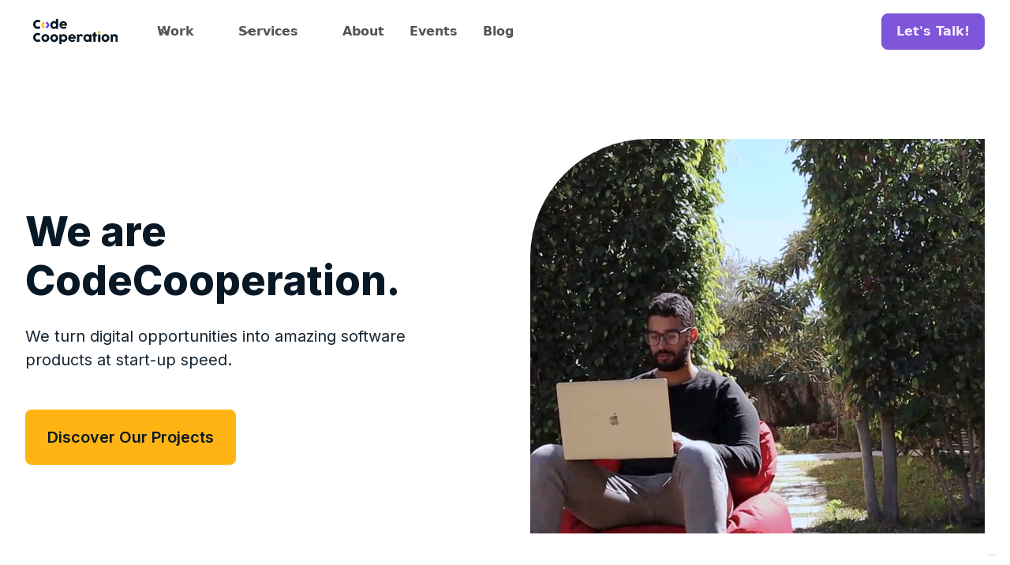

--- FILE ---
content_type: text/html
request_url: https://www.codecooperation.com/
body_size: 15202
content:
<!DOCTYPE html><!-- Last Published: Mon Jun 16 2025 13:54:37 GMT+0000 (Coordinated Universal Time) --><html data-wf-domain="www.codecooperation.com" data-wf-page="647717c135f159fa24b4c67d" data-wf-site="612251e5e6fa2a601fa330ab"><head><meta charset="utf-8"/><title>CodeCooperation</title><meta content="CodeCooperation" property="og:title"/><meta content="CodeCooperation" property="twitter:title"/><meta content="width=device-width, initial-scale=1" name="viewport"/><link href="https://cdn.prod.website-files.com/612251e5e6fa2a601fa330ab/css/codecooperation.webflow.shared.e4e0a73fd.css" rel="stylesheet" type="text/css"/><link href="https://fonts.googleapis.com" rel="preconnect"/><link href="https://fonts.gstatic.com" rel="preconnect" crossorigin="anonymous"/><script src="https://ajax.googleapis.com/ajax/libs/webfont/1.6.26/webfont.js" type="text/javascript"></script><script type="text/javascript">WebFont.load({  google: {    families: ["Inter:100,300,regular,500,600,700,800,900","Poppins:regular,600,700"]  }});</script><script type="text/javascript">!function(o,c){var n=c.documentElement,t=" w-mod-";n.className+=t+"js",("ontouchstart"in o||o.DocumentTouch&&c instanceof DocumentTouch)&&(n.className+=t+"touch")}(window,document);</script><link href="https://cdn.prod.website-files.com/612251e5e6fa2a601fa330ab/64af47fad039b351627df71a_cc.ico" rel="shortcut icon" type="image/x-icon"/><link href="https://cdn.prod.website-files.com/612251e5e6fa2a601fa330ab/64af499e5aa6c4d48bf55230_logo.png" rel="apple-touch-icon"/><script type="text/javascript">
var _iub = _iub || [];
_iub.csConfiguration = {"ccpaAcknowledgeOnDisplay":true,"whitelabel":false,"lang":"de","floatingPreferencesButtonDisplay":"bottom-right","siteId":2373779,"enableCcpa":true,"countryDetection":true,"ccpaNoticeDisplay":false,"perPurposeConsent":true,"consentOnContinuedBrowsing":false,"cookiePolicyId":38303173,"cookiePolicyUrl":"https://www.codecooperation.com/privacy-policy","privacyPolicyUrl":"https://www.codecooperation.com/privacy-policy", "banner":{ "acceptButtonDisplay":true,"customizeButtonDisplay":true,"position":"bottom","acceptButtonColor":"#7d20ff","acceptButtonCaptionColor":"white","customizeButtonColor":"#DADADA","customizeButtonCaptionColor":"#4D4D4D","textColor":"black","backgroundColor":"white","listPurposes":true,"rejectButtonDisplay":true,"rejectButtonColor":"#7d20ff","rejectButtonCaptionColor":"white","brandBackgroundColor":"none","brandTextColor":"black","logo":"https://cdn.prod.website-files.com/612251e5e6fa2a601fa330ab/6141d8701374ba08e91b8952_webclip-p-130x130q80.png" }};
</script>
<script type="text/javascript" src="//cdn.iubenda.com/cs/ccpa/stub.js"></script>
<script type="text/javascript" src="//cdn.iubenda.com/cs/iubenda_cs.js" charset="UTF-8" async></script><script type="text/javascript">window.__WEBFLOW_CURRENCY_SETTINGS = {"currencyCode":"USD","symbol":"$","decimal":".","fractionDigits":2,"group":",","template":"{{wf {\"path\":\"symbol\",\"type\":\"PlainText\"} }} {{wf {\"path\":\"amount\",\"type\":\"CommercePrice\"} }} {{wf {\"path\":\"currencyCode\",\"type\":\"PlainText\"} }}","hideDecimalForWholeNumbers":false};</script></head><body class="body-3"><div data-w-id="8d6677e9-618e-56db-39bd-a4547b68fdeb" data-animation="default" data-collapse="medium" data-duration="400" data-easing="ease" data-easing2="ease" role="banner" class="navbar-2 w-nav"><div class="uui-navbar08_container"><a href="/" aria-current="page" class="uui-navbar08_logo-link w-nav-brand w--current"><div class="uui-logo_component"><img src="https://cdn.prod.website-files.com/612251e5e6fa2a601fa330ab/647717d5fab4ad99f03b9b4a_CodeCooperation%20Dark%20Logo%20Transparent.svg" loading="lazy" alt="Untitled UI logotext" class="uui-logo_logotype"/><img src="https://cdn.prod.website-files.com/612251e5e6fa2a601fa330ab/647717d5fab4ad99f03b9b48_untitled-ui-logo.png" loading="lazy" alt="Logo" class="uui-logo_image"/></div></a><nav role="navigation" class="uui-navbar08_menu white w-nav-menu"><div class="uui-navbar08_menu-left"><div data-hover="true" data-delay="300" data-w-id="8d6677e9-618e-56db-39bd-a4547b68fdf5" class="uui-navbar08_menu-dropdown w-dropdown"><div class="uui-navbar08_dropdown-toggle black w-dropdown-toggle"><div class="uui-dropdown-icon grey w-embed"><svg width="20" height="20" viewBox="0 0 20 20" fill="none" xmlns="http://www.w3.org/2000/svg">
<path d="M5 7.5L10 12.5L15 7.5" stroke="CurrentColor" stroke-width="1.67" stroke-linecap="round" stroke-linejoin="round"/>
</svg></div><div class="grey">Work</div></div><nav class="uui-navbar08_dropdown-list w-dropdown-list"><div class="uui-navbar08_dropdown-content"><div class="uui-navbar08_dropdown-link-list"><a href="/startups-and-scaleups" class="uui-navbar08_dropdown-link w-inline-block"><div class="uui-navbar08_icon-wrapper"><div class="uui-icon-1x1-xsmall w-embed"><svg width="24" height="25" viewBox="0 0 24 25" fill="none" xmlns="http://www.w3.org/2000/svg">
<path d="M20 19.5V16.5H7C5.34315 16.5 4 17.8431 4 19.5M8.8 22.5H16.8C17.9201 22.5 18.4802 22.5 18.908 22.282C19.2843 22.0903 19.5903 21.7843 19.782 21.408C20 20.9802 20 20.4201 20 19.3V5.7C20 4.57989 20 4.01984 19.782 3.59202C19.5903 3.21569 19.2843 2.90973 18.908 2.71799C18.4802 2.5 17.9201 2.5 16.8 2.5H8.8C7.11984 2.5 6.27976 2.5 5.63803 2.82698C5.07354 3.1146 4.6146 3.57354 4.32698 4.13803C4 4.77976 4 5.61984 4 7.3V17.7C4 19.3802 4 20.2202 4.32698 20.862C4.6146 21.4265 5.07354 21.8854 5.63803 22.173C6.27976 22.5 7.11984 22.5 8.8 22.5Z" stroke="currentColor" stroke-width="2" stroke-linecap="round" stroke-linejoin="round"/>
</svg></div></div><div class="uui-navbar08_item-right"><div class="uui-navbar08_item-heading black">For Startups &amp; Scaleups</div><div class="uui-text-size-small hide-mobile-landscape black">The latest industry news, updates and info.</div></div></a><a href="/companies" class="uui-navbar08_dropdown-link w-inline-block"><div class="uui-navbar08_icon-wrapper"><div class="uui-icon-1x1-xsmall w-embed"><svg width="24" height="25" viewBox="0 0 24 25" fill="none" xmlns="http://www.w3.org/2000/svg">
<path d="M4.5 22.5V17.5M4.5 7.5V2.5M2 5H7M2 20H7M13 3.5L11.2658 8.00886C10.9838 8.74209 10.8428 9.10871 10.6235 9.41709C10.4292 9.6904 10.1904 9.92919 9.91709 10.1235C9.60871 10.3428 9.24209 10.4838 8.50886 10.7658L4 12.5L8.50886 14.2342C9.24209 14.5162 9.60871 14.6572 9.91709 14.8765C10.1904 15.0708 10.4292 15.3096 10.6235 15.5829C10.8428 15.8913 10.9838 16.2579 11.2658 16.9911L13 21.5L14.7342 16.9911C15.0162 16.2579 15.1572 15.8913 15.3765 15.5829C15.5708 15.3096 15.8096 15.0708 16.0829 14.8765C16.3913 14.6572 16.7579 14.5162 17.4911 14.2342L22 12.5L17.4911 10.7658C16.7579 10.4838 16.3913 10.3428 16.0829 10.1235C15.8096 9.92919 15.5708 9.6904 15.3765 9.41709C15.1572 9.10871 15.0162 8.74209 14.7342 8.00886L13 3.5Z" stroke="currentColor" stroke-width="2" stroke-linecap="round" stroke-linejoin="round"/>
</svg></div></div><div class="uui-navbar08_item-right"><div class="uui-navbar08_item-heading black">For Companies</div><div class="uui-text-size-small hide-mobile-landscape black">Learn how our customers are making big changes.</div></div></a><a href="/governments" class="uui-navbar08_dropdown-link w-inline-block"><div class="uui-navbar08_icon-wrapper"><div class="uui-icon-1x1-xsmall w-embed"><svg width="24" height="25" viewBox="0 0 24 25" fill="none" xmlns="http://www.w3.org/2000/svg">
<path d="M12 22.5C17.5228 22.5 22 18.0228 22 12.5C22 6.97715 17.5228 2.5 12 2.5C6.47715 2.5 2 6.97715 2 12.5C2 18.0228 6.47715 22.5 12 22.5Z" stroke="currentColor" stroke-width="2" stroke-linecap="round" stroke-linejoin="round"/>
<path d="M9.5 9.46533C9.5 8.98805 9.5 8.74941 9.59974 8.61618C9.68666 8.50007 9.81971 8.42744 9.96438 8.4171C10.1304 8.40525 10.3311 8.53429 10.7326 8.79239L15.4532 11.8271C15.8016 12.051 15.9758 12.163 16.0359 12.3054C16.0885 12.4298 16.0885 12.5702 16.0359 12.6946C15.9758 12.837 15.8016 12.949 15.4532 13.1729L10.7326 16.2076C10.3311 16.4657 10.1304 16.5948 9.96438 16.5829C9.81971 16.5726 9.68666 16.4999 9.59974 16.3838C9.5 16.2506 9.5 16.012 9.5 15.5347V9.46533Z" stroke="currentColor" stroke-width="2" stroke-linecap="round" stroke-linejoin="round"/>
</svg></div></div><div class="uui-navbar08_item-right"><div class="uui-navbar08_item-heading black">For Governments</div><div class="uui-text-size-small hide-mobile-landscape black">Get up and running on new features and techniques.</div></div></a></div></div></nav></div><div data-hover="true" data-delay="300" data-w-id="b61da69f-f77e-e5b6-ac65-657807833185" class="uui-navbar08_menu-dropdown w-dropdown"><div class="uui-navbar08_dropdown-toggle w-dropdown-toggle"><div class="uui-dropdown-icon grey w-embed"><svg width="20" height="20" viewBox="0 0 20 20" fill="none" xmlns="http://www.w3.org/2000/svg">
<path d="M5 7.5L10 12.5L15 7.5" stroke="CurrentColor" stroke-width="1.67" stroke-linecap="round" stroke-linejoin="round"/>
</svg></div><div class="grey">Services</div></div><nav class="uui-navbar08_dropdown-list w-dropdown-list"><div class="uui-navbar08_dropdown-content"><div class="uui-navbar08_dropdown-link-list"><a href="/software-product-development-service" class="uui-navbar08_dropdown-link w-inline-block"><div class="uui-navbar08_item-right"><div class="uui-navbar08_item-heading black">Software Product Development</div></div></a><a href="/mobile-app-development" class="uui-navbar08_dropdown-link w-inline-block"><div class="uui-navbar08_item-right"><div class="uui-navbar08_item-heading black">Mobile App Development</div></div></a><a href="/website-development" class="uui-navbar08_dropdown-link w-inline-block"><div class="uui-navbar08_item-right"><div class="uui-navbar08_item-heading black">Website Development</div></div></a><a href="/software-development-and-iteration-at-startup-speed" class="uui-navbar08_dropdown-link w-inline-block"><div class="uui-navbar08_item-right"><div class="uui-navbar08_item-heading black">Software Development and Iteration at Startup Speed</div></div></a><a href="/building-a-digital-innovation-process-within-companies" class="uui-navbar08_dropdown-link w-inline-block"><div class="uui-navbar08_item-right"><div class="uui-navbar08_item-heading black">Building a Digital Innovation Process within Companies</div></div></a><a href="/get-the-startup-mindset-into-your-company" class="uui-navbar08_dropdown-link w-inline-block"><div class="uui-navbar08_item-right"><div class="uui-navbar08_item-heading black">Get the Startup Mindset in to your Company</div></div></a><a href="/dedicated-development-team" class="uui-navbar08_dropdown-link w-inline-block"><div class="uui-navbar08_item-right"><div class="uui-navbar08_item-heading black">Dedicated Development Team</div></div></a><a href="/quality-assurance-services" class="uui-navbar08_dropdown-link w-inline-block"><div class="uui-navbar08_item-right"><div class="uui-navbar08_item-heading black">Quality Assurance Services<br/></div></div></a><a href="/ai-workshop" class="uui-navbar08_dropdown-link w-inline-block"><div class="uui-navbar08_item-right"><div class="uui-navbar08_item-heading black">AI Workoshop<br/></div></div></a></div></div></nav></div><a href="/about-us" class="uui-navbar08_link grey w-nav-link">About</a><a href="/events" class="uui-navbar08_link grey w-nav-link">Events</a><a href="/blog" class="uui-navbar08_link grey w-nav-link">Blog</a></div><div class="uui-navbar08_menu-right"><a href="/contact" class="uui-button-3 w-inline-block"><div class="text-block-4 white">Let&#x27;s Talk!</div></a></div></nav><div class="uui-navbar08_menu-button w-nav-button"><div class="menu-icon_component"><div class="menu-icon_line-top black"><div class="menu-icon_line-middle-inner black"></div></div><div class="menu-icon_line-middle black"><div class="menu-icon_line-middle-inner"></div></div><div class="menu-icon_line-bottom black"><div class="menu-icon_line-middle-inner"></div></div></div></div></div></div><header class="uui-section_heroheader01"><div class="uui-page-padding"><div class="uui-container-large"><div class="uui-padding-vertical-xhuge"><div class="w-layout-grid uui-heroheader01_component"><div class="uui-heroheader01_content"><h1 class="uui-heading-xlarge">We are CodeCooperation.</h1><div class="uui-space-small"></div><div class="uui-max-width-medium"><div class="uui-text-size-xlarge">We turn digital opportunities into amazing software products at start-up speed.</div></div><div class="uui-space-large"></div><div class="uui-button-row is-reverse-mobile-landscape"><div class="uui-button-wrapper max-width-full-mobile-landscape"><a href="/projects" class="uui-button size w-inline-block"><div class="text-block-22">Discover Our Projects</div></a></div></div></div><div class="uui-heroheader01_image-wrapper"><div data-poster-url="https://cdn.prod.website-files.com/6464ac8071a962ca846cc830/6464b36b8c8fd22869f38336_Untitled (1)-poster-00001.jpg" data-video-urls="https://cdn.prod.website-files.com/612251e5e6fa2a601fa330ab/647717dacec4c0f9c53ac7a7_Untitled%20(1)-poster-00001.jpg,https://cdn.prod.website-files.com/612251e5e6fa2a601fa330ab/647717dacec4c0f9c53ac7a7_Untitled%20(1)-transcode.mp4,https://cdn.prod.website-files.com/612251e5e6fa2a601fa330ab/647717dacec4c0f9c53ac7a7_Untitled%20(1)-transcode.webm" data-autoplay="true" data-loop="true" data-wf-ignore="true" class="background-video w-background-video w-background-video-atom"><video id="db2cf848-8cb0-8d2f-2d40-6b6377612aa4-video" autoplay="" loop="" style="background-image:url(&quot;https://cdn.prod.website-files.com/6464ac8071a962ca846cc830/6464b36b8c8fd22869f38336_Untitled (1)-poster-00001.jpg&quot;)" muted="" playsinline="" data-wf-ignore="true" data-object-fit="cover"><source src="https://cdn.prod.website-files.com/612251e5e6fa2a601fa330ab/647717dacec4c0f9c53ac7a7_Untitled%20(1)-poster-00001.jpg" data-wf-ignore="true"/><source src="https://cdn.prod.website-files.com/612251e5e6fa2a601fa330ab/647717dacec4c0f9c53ac7a7_Untitled%20(1)-transcode.mp4" data-wf-ignore="true"/><source src="https://cdn.prod.website-files.com/612251e5e6fa2a601fa330ab/647717dacec4c0f9c53ac7a7_Untitled%20(1)-transcode.webm" data-wf-ignore="true"/></video></div><div class="uui-heroheader01_fileupload-image-wrapper hide-mobile-landscape"></div></div></div></div></div></div></header><header id="blog-header-1" class="uui-section_blog01"><div class="uui-page-padding-3"><div class="uui-container-large"><div class="div-block-5"><div class="uui-padding-vertical-xhuge"><div class="div-block-6"><div class="uui-text-align-center"><div class="uui-max-width-large-2 align-center"><h2 class="uui-heading-large">Latest projects</h2><div class="uui-space-small"></div><div class="uui-text-size-large-2">We partner with ambitious clients to build disruptive digital innovations that make a difference</div><div class="uui-space-small"></div><div class="uui-button-row button-row-left is-reverse-mobile-landscape"><div class="uui-button-wrapper max-width-full-mobile-landscape"><a href="/projects" class="uui-button-3 w-inline-block"><div class="text-block-5 white">All Projects</div></a></div></div></div></div></div><div data-delay="2000" data-animation="slide" class="slider w-slider" data-autoplay="true" data-easing="ease" data-hide-arrows="false" data-disable-swipe="false" data-autoplay-limit="0" data-nav-spacing="5" data-duration="1500" data-infinite="true"><div class="mask w-slider-mask"><div class="slide w-slide"><div class="w-dyn-list"><div role="list" class="collection-list w-dyn-items w-row"><div role="listitem" class="collection-item-2 width w-dyn-item w-col w-col-4"><div class="div-block-3"><a data-w-id="e42f3e4e-95c2-d294-9852-19ff11880a06" href="/projects/ilioa" class="uui-blog01_image-link w-inline-block"><div class="uui-blog01_image-wrapper"><img src="https://cdn.prod.website-files.com/6134a6aa43244ca07b709e4d/64af3ea1d039b351627379f5_ilioa.png" loading="lazy" alt="ilioa" sizes="(max-width: 479px) 96vw, (max-width: 767px) 97vw, (max-width: 991px) 31vw, (max-width: 1919px) 32vw, 33vw" srcset="https://cdn.prod.website-files.com/6134a6aa43244ca07b709e4d/64af3ea1d039b351627379f5_ilioa-p-500.png 500w, https://cdn.prod.website-files.com/6134a6aa43244ca07b709e4d/64af3ea1d039b351627379f5_ilioa-p-800.png 800w, https://cdn.prod.website-files.com/6134a6aa43244ca07b709e4d/64af3ea1d039b351627379f5_ilioa-p-1080.png 1080w, https://cdn.prod.website-files.com/6134a6aa43244ca07b709e4d/64af3ea1d039b351627379f5_ilioa.png 1303w" class="uui-blog01_image halfheight"/></div></a><a href="#" class="uui-blog01_category-link w-inline-block"><div>Mobile App</div></a><a data-w-id="3da3d754-5dd9-a415-a05c-2876981ab9c7" href="/projects/ilioa" class="uui-blog01_title-link w-inline-block"><h3 class="uui-heading-xsmall">ilioa</h3><div class="uui-blog01_icon w-embed"><svg width="24" height="24" viewBox="0 0 24 24" fill="none" xmlns="http://www.w3.org/2000/svg">
<path d="M7 17L17 7M17 7H7M17 7V17" stroke="CurrentColor" stroke-width="2" stroke-linecap="round" stroke-linejoin="round"/>
</svg></div></a><div class="uui-text-size-medium-3">Tailored and license-free music streaming app for business use.</div></div></div></div></div></div><div class="slide w-slide"><div class="w-dyn-list"><div role="list" class="collection-list w-dyn-items w-row"><div role="listitem" class="collection-item-2 width w-dyn-item w-col w-col-4"><div class="div-block-3"><a data-w-id="192a4cec-df7d-c8e9-0429-6cba45175309" href="/projects/tippjob" class="uui-blog01_image-link w-inline-block"><div class="uui-blog01_image-wrapper"><img src="https://cdn.prod.website-files.com/6134a6aa43244ca07b709e4d/64af3e66dad9a28e3493efa1_tippjob.png" loading="lazy" alt="TippJob" sizes="(max-width: 479px) 96vw, (max-width: 767px) 97vw, (max-width: 991px) 31vw, (max-width: 1919px) 32vw, 33vw" srcset="https://cdn.prod.website-files.com/6134a6aa43244ca07b709e4d/64af3e66dad9a28e3493efa1_tippjob-p-500.png 500w, https://cdn.prod.website-files.com/6134a6aa43244ca07b709e4d/64af3e66dad9a28e3493efa1_tippjob-p-800.png 800w, https://cdn.prod.website-files.com/6134a6aa43244ca07b709e4d/64af3e66dad9a28e3493efa1_tippjob-p-1080.png 1080w, https://cdn.prod.website-files.com/6134a6aa43244ca07b709e4d/64af3e66dad9a28e3493efa1_tippjob.png 1303w" class="uui-blog01_image"/></div></a><a href="#" class="uui-blog01_category-link w-inline-block"><div>Web App</div></a><a data-w-id="192a4cec-df7d-c8e9-0429-6cba4517530e" href="/projects/tippjob" class="uui-blog01_title-link w-inline-block"><h3 class="uui-heading-xsmall">TippJob</h3><div class="uui-blog01_icon w-embed"><svg width="24" height="24" viewBox="0 0 24 24" fill="none" xmlns="http://www.w3.org/2000/svg">
<path d="M7 17L17 7M17 7H7M17 7V17" stroke="CurrentColor" stroke-width="2" stroke-linecap="round" stroke-linejoin="round"/>
</svg></div></a><div class="uui-text-size-medium-3">A match-making platform for part-time jobs</div></div></div></div></div></div><div class="slide w-slide"><div class="w-dyn-list"><div role="list" class="collection-list w-dyn-items w-row"><div role="listitem" class="collection-item-2 width w-dyn-item w-col w-col-4"><div class="div-block-3"><a data-w-id="e574ab13-3c48-a42b-a01a-2e97d6c2bf80" href="/projects/ihrbaunetzwerk" class="uui-blog01_image-link w-inline-block"><div class="uui-blog01_image-wrapper"><img src="https://cdn.prod.website-files.com/6134a6aa43244ca07b709e4d/64af3e6c54fb51d9e8ee1b8f_ihrbau.png" loading="lazy" alt="IhrBauNetzwerk" sizes="(max-width: 479px) 96vw, (max-width: 767px) 97vw, (max-width: 991px) 31vw, (max-width: 1919px) 32vw, 33vw" srcset="https://cdn.prod.website-files.com/6134a6aa43244ca07b709e4d/64af3e6c54fb51d9e8ee1b8f_ihrbau-p-500.png 500w, https://cdn.prod.website-files.com/6134a6aa43244ca07b709e4d/64af3e6c54fb51d9e8ee1b8f_ihrbau-p-800.png 800w, https://cdn.prod.website-files.com/6134a6aa43244ca07b709e4d/64af3e6c54fb51d9e8ee1b8f_ihrbau-p-1080.png 1080w, https://cdn.prod.website-files.com/6134a6aa43244ca07b709e4d/64af3e6c54fb51d9e8ee1b8f_ihrbau.png 1303w" class="uui-blog01_image"/></div></a><a href="#" class="uui-blog01_category-link w-inline-block"><div>Web App</div></a><a data-w-id="e574ab13-3c48-a42b-a01a-2e97d6c2bf85" href="/projects/ihrbaunetzwerk" class="uui-blog01_title-link w-inline-block"><h3 class="uui-heading-xsmall">IhrBauNetzwerk</h3><div class="uui-blog01_icon w-embed"><svg width="24" height="24" viewBox="0 0 24 24" fill="none" xmlns="http://www.w3.org/2000/svg">
<path d="M7 17L17 7M17 7H7M17 7V17" stroke="CurrentColor" stroke-width="2" stroke-linecap="round" stroke-linejoin="round"/>
</svg></div></a><div class="uui-text-size-medium-3">A smart match-making platform connecting actors of building industry</div></div></div></div></div></div><div class="slide w-slide"><div class="w-dyn-list"><div role="list" class="collection-list w-dyn-items w-row"><div role="listitem" class="collection-item-2 width w-dyn-item w-col w-col-4"><div class="div-block-3"><a data-w-id="bd37300d-225c-f34b-874d-8090ebe1bb1f" href="/projects/cmat" class="uui-blog01_image-link w-inline-block"><div class="uui-blog01_image-wrapper"><img src="https://cdn.prod.website-files.com/6134a6aa43244ca07b709e4d/64af3e741b05cabfbf3c8306_CMAT.png" loading="lazy" alt="CMAT" sizes="(max-width: 479px) 96vw, (max-width: 767px) 97vw, (max-width: 991px) 31vw, (max-width: 1919px) 32vw, 33vw" srcset="https://cdn.prod.website-files.com/6134a6aa43244ca07b709e4d/64af3e741b05cabfbf3c8306_CMAT-p-500.png 500w, https://cdn.prod.website-files.com/6134a6aa43244ca07b709e4d/64af3e741b05cabfbf3c8306_CMAT-p-800.png 800w, https://cdn.prod.website-files.com/6134a6aa43244ca07b709e4d/64af3e741b05cabfbf3c8306_CMAT-p-1080.png 1080w, https://cdn.prod.website-files.com/6134a6aa43244ca07b709e4d/64af3e741b05cabfbf3c8306_CMAT.png 1303w" class="uui-blog01_image"/></div></a><a href="#" class="uui-blog01_category-link w-inline-block"><div>Web App</div></a><a data-w-id="bd37300d-225c-f34b-874d-8090ebe1bb24" href="/projects/cmat" class="uui-blog01_title-link w-inline-block"><h3 class="uui-heading-xsmall">CMAT</h3><div class="uui-blog01_icon w-embed"><svg width="24" height="24" viewBox="0 0 24 24" fill="none" xmlns="http://www.w3.org/2000/svg">
<path d="M7 17L17 7M17 7H7M17 7V17" stroke="CurrentColor" stroke-width="2" stroke-linecap="round" stroke-linejoin="round"/>
</svg></div></a><div class="uui-text-size-medium-3">Cyber Maturity Assessment Tool</div></div></div></div></div></div><div class="slide w-slide"><div class="w-dyn-list"><div role="list" class="collection-list w-dyn-items w-row"><div role="listitem" class="collection-item-2 width w-dyn-item w-col w-col-4"><div class="div-block-3"><a data-w-id="a0a07db5-e582-dac6-baaf-36dd41889af0" href="/projects/klow" class="uui-blog01_image-link w-inline-block"><div class="uui-blog01_image-wrapper"><img src="https://cdn.prod.website-files.com/6134a6aa43244ca07b709e4d/64af3e7c2e7d98b2fda7c04c_klow.png" loading="lazy" alt="Klow" sizes="(max-width: 479px) 96vw, (max-width: 767px) 97vw, (max-width: 991px) 31vw, (max-width: 1919px) 32vw, 33vw" srcset="https://cdn.prod.website-files.com/6134a6aa43244ca07b709e4d/64af3e7c2e7d98b2fda7c04c_klow-p-500.png 500w, https://cdn.prod.website-files.com/6134a6aa43244ca07b709e4d/64af3e7c2e7d98b2fda7c04c_klow-p-800.png 800w, https://cdn.prod.website-files.com/6134a6aa43244ca07b709e4d/64af3e7c2e7d98b2fda7c04c_klow-p-1080.png 1080w, https://cdn.prod.website-files.com/6134a6aa43244ca07b709e4d/64af3e7c2e7d98b2fda7c04c_klow.png 1303w" class="uui-blog01_image"/></div></a><a href="#" class="uui-blog01_category-link w-inline-block"><div>Web App</div></a><a data-w-id="a0a07db5-e582-dac6-baaf-36dd41889af5" href="/projects/klow" class="uui-blog01_title-link w-inline-block"><h3 class="uui-heading-xsmall">Klow</h3><div class="uui-blog01_icon w-embed"><svg width="24" height="24" viewBox="0 0 24 24" fill="none" xmlns="http://www.w3.org/2000/svg">
<path d="M7 17L17 7M17 7H7M17 7V17" stroke="CurrentColor" stroke-width="2" stroke-linecap="round" stroke-linejoin="round"/>
</svg></div></a><div class="uui-text-size-medium-3">Transparent eco-conscious e-commerce.</div></div></div></div></div></div><div class="slide w-slide"><div class="w-dyn-list"><div role="list" class="collection-list w-dyn-items w-row"><div role="listitem" class="collection-item-2 width w-dyn-item w-col w-col-4"><div class="div-block-3"><a data-w-id="6508801c-e5ed-d84c-1151-b0acde586d20" href="/projects/translatly" class="uui-blog01_image-link w-inline-block"><div class="uui-blog01_image-wrapper"><img src="https://cdn.prod.website-files.com/6134a6aa43244ca07b709e4d/64af3e8f414541a57d430587_translatly.png" loading="lazy" alt="Translatly" sizes="(max-width: 479px) 96vw, (max-width: 767px) 97vw, (max-width: 991px) 31vw, (max-width: 1919px) 32vw, 33vw" srcset="https://cdn.prod.website-files.com/6134a6aa43244ca07b709e4d/64af3e8f414541a57d430587_translatly-p-500.png 500w, https://cdn.prod.website-files.com/6134a6aa43244ca07b709e4d/64af3e8f414541a57d430587_translatly-p-800.png 800w, https://cdn.prod.website-files.com/6134a6aa43244ca07b709e4d/64af3e8f414541a57d430587_translatly-p-1080.png 1080w, https://cdn.prod.website-files.com/6134a6aa43244ca07b709e4d/64af3e8f414541a57d430587_translatly.png 1303w" class="uui-blog01_image"/></div></a><a href="#" class="uui-blog01_category-link w-inline-block"><div>Mobile App</div></a><a data-w-id="6508801c-e5ed-d84c-1151-b0acde586d25" href="/projects/translatly" class="uui-blog01_title-link w-inline-block"><h3 class="uui-heading-xsmall">Translatly</h3><div class="uui-blog01_icon w-embed"><svg width="24" height="24" viewBox="0 0 24 24" fill="none" xmlns="http://www.w3.org/2000/svg">
<path d="M7 17L17 7M17 7H7M17 7V17" stroke="CurrentColor" stroke-width="2" stroke-linecap="round" stroke-linejoin="round"/>
</svg></div></a><div class="uui-text-size-medium-3">Dissolving language barriers in medical treatment.</div></div></div></div></div></div><div class="slide w-slide"><div class="w-dyn-list"><div role="list" class="collection-list w-dyn-items w-row"><div role="listitem" class="collection-item-2 width w-dyn-item w-col w-col-4"><div class="div-block-3"><a data-w-id="044c1e7c-15ab-173e-9da2-5574349e2012" href="/projects/susble-chain" class="uui-blog01_image-link w-inline-block"><div class="uui-blog01_image-wrapper"><img src="https://cdn.prod.website-files.com/6134a6aa43244ca07b709e4d/64af3e85414541a57d42fa4d_susble.png" loading="lazy" alt="Susble chain" sizes="(max-width: 479px) 96vw, (max-width: 767px) 97vw, (max-width: 991px) 31vw, (max-width: 1919px) 32vw, 33vw" srcset="https://cdn.prod.website-files.com/6134a6aa43244ca07b709e4d/64af3e85414541a57d42fa4d_susble-p-500.png 500w, https://cdn.prod.website-files.com/6134a6aa43244ca07b709e4d/64af3e85414541a57d42fa4d_susble-p-800.png 800w, https://cdn.prod.website-files.com/6134a6aa43244ca07b709e4d/64af3e85414541a57d42fa4d_susble-p-1080.png 1080w, https://cdn.prod.website-files.com/6134a6aa43244ca07b709e4d/64af3e85414541a57d42fa4d_susble.png 1303w" class="uui-blog01_image"/></div></a><a href="#" class="uui-blog01_category-link w-inline-block"><div>Mobile app</div></a><a data-w-id="044c1e7c-15ab-173e-9da2-5574349e2017" href="/projects/susble-chain" class="uui-blog01_title-link w-inline-block"><h3 class="uui-heading-xsmall">Susble chain</h3><div class="uui-blog01_icon w-embed"><svg width="24" height="24" viewBox="0 0 24 24" fill="none" xmlns="http://www.w3.org/2000/svg">
<path d="M7 17L17 7M17 7H7M17 7V17" stroke="CurrentColor" stroke-width="2" stroke-linecap="round" stroke-linejoin="round"/>
</svg></div></a><div class="uui-text-size-medium-3">Financial Services</div></div></div></div></div></div><div class="slide w-slide"><div class="w-dyn-list"><div role="list" class="collection-list w-dyn-items w-row"><div role="listitem" class="collection-item-2 width w-dyn-item w-col w-col-4"><div class="div-block-3"><a data-w-id="f6679866-4ce5-8802-5f77-54746eccb447" href="/projects/relocation-software" class="uui-blog01_image-link w-inline-block"><div class="uui-blog01_image-wrapper"><img src="https://cdn.prod.website-files.com/6134a6aa43244ca07b709e4d/6550b52ffb2a945891f8799f_6524160967e5ed848f5b61fe_64af3e96862fb1b7ac3814d9_relokate.png" loading="lazy" alt="Relocation-Software" sizes="(max-width: 479px) 96vw, (max-width: 767px) 97vw, (max-width: 991px) 31vw, (max-width: 1919px) 32vw, 33vw" srcset="https://cdn.prod.website-files.com/6134a6aa43244ca07b709e4d/6550b52ffb2a945891f8799f_6524160967e5ed848f5b61fe_64af3e96862fb1b7ac3814d9_relokate-p-500.png 500w, https://cdn.prod.website-files.com/6134a6aa43244ca07b709e4d/6550b52ffb2a945891f8799f_6524160967e5ed848f5b61fe_64af3e96862fb1b7ac3814d9_relokate-p-800.png 800w, https://cdn.prod.website-files.com/6134a6aa43244ca07b709e4d/6550b52ffb2a945891f8799f_6524160967e5ed848f5b61fe_64af3e96862fb1b7ac3814d9_relokate-p-1080.png 1080w, https://cdn.prod.website-files.com/6134a6aa43244ca07b709e4d/6550b52ffb2a945891f8799f_6524160967e5ed848f5b61fe_64af3e96862fb1b7ac3814d9_relokate.png 1303w" class="uui-blog01_image"/></div></a><a href="#" class="uui-blog01_category-link w-inline-block"><div>Web App</div></a><a data-w-id="f6679866-4ce5-8802-5f77-54746eccb44c" href="/projects/relocation-software" class="uui-blog01_title-link w-inline-block"><h3 class="uui-heading-xsmall">Relocation-Software</h3><div class="uui-blog01_icon w-embed"><svg width="24" height="24" viewBox="0 0 24 24" fill="none" xmlns="http://www.w3.org/2000/svg">
<path d="M7 17L17 7M17 7H7M17 7V17" stroke="CurrentColor" stroke-width="2" stroke-linecap="round" stroke-linejoin="round"/>
</svg></div></a><div class="uui-text-size-medium-3">Helping international talents to relocate to Germany.</div></div></div></div></div></div><div class="slide w-slide"><div class="w-dyn-list"><div role="list" class="collection-list w-dyn-items w-row"><div role="listitem" class="collection-item-2 width w-dyn-item w-col w-col-4"><div class="div-block-3"><a data-w-id="c99c47e6-ff4d-b9e1-073f-d014404c49df" href="/projects/seniorenplatzfinder" class="uui-blog01_image-link w-inline-block"><div class="uui-blog01_image-wrapper"><img src="https://cdn.prod.website-files.com/6134a6aa43244ca07b709e4d/64af3eb7b8520f6cfa93eef4_spf.png" loading="lazy" alt="Seniorenplatzfinder" sizes="(max-width: 479px) 96vw, (max-width: 767px) 97vw, (max-width: 991px) 31vw, (max-width: 1919px) 32vw, 33vw" srcset="https://cdn.prod.website-files.com/6134a6aa43244ca07b709e4d/64af3eb7b8520f6cfa93eef4_spf-p-500.png 500w, https://cdn.prod.website-files.com/6134a6aa43244ca07b709e4d/64af3eb7b8520f6cfa93eef4_spf-p-800.png 800w, https://cdn.prod.website-files.com/6134a6aa43244ca07b709e4d/64af3eb7b8520f6cfa93eef4_spf-p-1080.png 1080w, https://cdn.prod.website-files.com/6134a6aa43244ca07b709e4d/64af3eb7b8520f6cfa93eef4_spf.png 1303w" class="uui-blog01_image"/></div></a><a href="#" class="uui-blog01_category-link w-inline-block"><div>Web App</div></a><a data-w-id="c99c47e6-ff4d-b9e1-073f-d014404c49e4" href="/projects/seniorenplatzfinder" class="uui-blog01_title-link w-inline-block"><h3 class="uui-heading-xsmall">Seniorenplatzfinder</h3><div class="uui-blog01_icon w-embed"><svg width="24" height="24" viewBox="0 0 24 24" fill="none" xmlns="http://www.w3.org/2000/svg">
<path d="M7 17L17 7M17 7H7M17 7V17" stroke="CurrentColor" stroke-width="2" stroke-linecap="round" stroke-linejoin="round"/>
</svg></div></a><div class="uui-text-size-medium-3">Finding the best care for your family members.</div></div></div></div></div></div><div class="slide w-slide"><div class="w-dyn-list"><div role="list" class="collection-list w-dyn-items w-row"><div role="listitem" class="collection-item-2 width w-dyn-item w-col w-col-4"><div class="div-block-3"><a data-w-id="262bfb38-6d1f-7789-1809-791ecfe8da77" href="/projects/vhcltrack" class="uui-blog01_image-link w-inline-block"><div class="uui-blog01_image-wrapper"><img src="https://cdn.prod.website-files.com/6134a6aa43244ca07b709e4d/64af4110b2b5598e3d9a33ec_vhcltrack.png" loading="lazy" alt="VHCLTrack" sizes="(max-width: 479px) 96vw, (max-width: 767px) 97vw, (max-width: 991px) 31vw, (max-width: 1919px) 32vw, 33vw" srcset="https://cdn.prod.website-files.com/6134a6aa43244ca07b709e4d/64af4110b2b5598e3d9a33ec_vhcltrack-p-500.png 500w, https://cdn.prod.website-files.com/6134a6aa43244ca07b709e4d/64af4110b2b5598e3d9a33ec_vhcltrack-p-800.png 800w, https://cdn.prod.website-files.com/6134a6aa43244ca07b709e4d/64af4110b2b5598e3d9a33ec_vhcltrack-p-1080.png 1080w, https://cdn.prod.website-files.com/6134a6aa43244ca07b709e4d/64af4110b2b5598e3d9a33ec_vhcltrack.png 1303w" class="uui-blog01_image"/></div></a><a href="#" class="uui-blog01_category-link w-inline-block"><div>Mobile App</div></a><a data-w-id="262bfb38-6d1f-7789-1809-791ecfe8da7c" href="/projects/vhcltrack" class="uui-blog01_title-link w-inline-block"><h3 class="uui-heading-xsmall">VHCLTrack</h3><div class="uui-blog01_icon w-embed"><svg width="24" height="24" viewBox="0 0 24 24" fill="none" xmlns="http://www.w3.org/2000/svg">
<path d="M7 17L17 7M17 7H7M17 7V17" stroke="CurrentColor" stroke-width="2" stroke-linecap="round" stroke-linejoin="round"/>
</svg></div></a><div class="uui-text-size-medium-3">A car tracking system for businesses with a big vehicle fleet</div></div></div></div></div></div><div class="slide w-slide"><div class="w-dyn-list"><div role="list" class="collection-list w-dyn-items w-row"><div role="listitem" class="collection-item-2 width w-dyn-item w-col w-col-4"><div class="div-block-3"><a data-w-id="0cbd91c3-8039-b2ed-e379-e04233b02bf6" href="/projects/tripedeo" class="uui-blog01_image-link w-inline-block"><div class="uui-blog01_image-wrapper"><img src="https://cdn.prod.website-files.com/6134a6aa43244ca07b709e4d/64af3ea9c500be3fde975570_tripedeo.png" loading="lazy" alt="Tripedeo" sizes="(max-width: 479px) 96vw, (max-width: 767px) 97vw, (max-width: 991px) 31vw, (max-width: 1919px) 32vw, 33vw" srcset="https://cdn.prod.website-files.com/6134a6aa43244ca07b709e4d/64af3ea9c500be3fde975570_tripedeo-p-500.png 500w, https://cdn.prod.website-files.com/6134a6aa43244ca07b709e4d/64af3ea9c500be3fde975570_tripedeo-p-800.png 800w, https://cdn.prod.website-files.com/6134a6aa43244ca07b709e4d/64af3ea9c500be3fde975570_tripedeo-p-1080.png 1080w, https://cdn.prod.website-files.com/6134a6aa43244ca07b709e4d/64af3ea9c500be3fde975570_tripedeo.png 1303w" class="uui-blog01_image"/></div></a><a href="#" class="uui-blog01_category-link w-inline-block"><div>Web App</div></a><a data-w-id="0cbd91c3-8039-b2ed-e379-e04233b02bfb" href="/projects/tripedeo" class="uui-blog01_title-link w-inline-block"><h3 class="uui-heading-xsmall">Tripedeo</h3><div class="uui-blog01_icon w-embed"><svg width="24" height="24" viewBox="0 0 24 24" fill="none" xmlns="http://www.w3.org/2000/svg">
<path d="M7 17L17 7M17 7H7M17 7V17" stroke="CurrentColor" stroke-width="2" stroke-linecap="round" stroke-linejoin="round"/>
</svg></div></a><div class="uui-text-size-medium-3">The first video-based booking platform in the German market.</div></div></div></div></div></div></div><div class="left-arrow w-slider-arrow-left"><div class="icon-3 w-icon-slider-left"></div></div><div class="right-arrow w-slider-arrow-right"><div class="icon-4 w-icon-slider-right"></div></div><div class="slide-nav w-slider-nav w-round"></div></div></div></div></div></div></header><div data-delay="2000" data-animation="cross" class="slider-2 w-slider" data-autoplay="true" data-easing="ease" data-hide-arrows="false" data-disable-swipe="false" data-autoplay-limit="0" data-nav-spacing="5" data-duration="500" data-infinite="true"><div class="slider_mask w-slider-mask"><div class="slide-2 w-slide"><div class="uui-page-padding-3"><div class="uui-container-large"><div class="uui-padding-vertical-xhuge"><div class="uui-layout39_component"><div class="homepage-service-description"><div class="uui-max-width-large-2"><div class="uui-heading-subheading-2">What we do</div><h2 class="uui-heading-medium-3 white">For Startups &amp; Scaleups</h2><div class="uui-space-xsmall-2"></div><div class="uui-text-size-large-2 text-color-white">We turn digital opportunities into amazing software products at start-up speed.</div><div class="uui-space-medium-3"></div><div class="uui-button-row button-row-left is-reverse-mobile-landscape"><div class="uui-button-wrapper max-width-full-mobile-landscape"><a href="/startups-and-scaleups" class="uui-button-3 w-inline-block"><div class="text-block-5 white">Learn More</div></a></div></div></div></div><div class="uui-layout39_image-wrapper"><img src="https://cdn.prod.website-files.com/612251e5e6fa2a601fa330ab/64a9683e93be72508a22c2b8_startups.png" loading="lazy" srcset="https://cdn.prod.website-files.com/612251e5e6fa2a601fa330ab/64a9683e93be72508a22c2b8_startups-p-500.png 500w, https://cdn.prod.website-files.com/612251e5e6fa2a601fa330ab/64a9683e93be72508a22c2b8_startups-p-800.png 800w, https://cdn.prod.website-files.com/612251e5e6fa2a601fa330ab/64a9683e93be72508a22c2b8_startups-p-1080.png 1080w, https://cdn.prod.website-files.com/612251e5e6fa2a601fa330ab/64a9683e93be72508a22c2b8_startups-p-1600.png 1600w, https://cdn.prod.website-files.com/612251e5e6fa2a601fa330ab/64a9683e93be72508a22c2b8_startups-p-2000.png 2000w, https://cdn.prod.website-files.com/612251e5e6fa2a601fa330ab/64a9683e93be72508a22c2b8_startups.png 2280w" sizes="(max-width: 2280px) 100vw, 2280px" alt="startups" class="image-10"/></div></div></div></div></div></div><aside class="w-slide"><div class="uui-page-padding-3"><div class="uui-container-large"><div class="uui-padding-vertical-xhuge"><div class="uui-layout39_component uui-layout41_compnent"><div class="homepage-service-description"><div class="uui-max-width-large-2"><div class="uui-heading-subheading-2">What we do</div><h2 class="uui-heading-medium-3 white">For Companies</h2><div class="uui-space-xsmall-2"></div><div class="uui-text-size-large-2 text-color-white">Our entrepreneurial engineers partner with your company to identify high-value digital opportunities and execute them with an agile start-up mindset.</div><div class="uui-space-medium-3"></div><div class="uui-button-row button-row-left is-reverse-mobile-landscape"><div class="uui-button-wrapper max-width-full-mobile-landscape"><a href="/companies" class="uui-button-3 w-inline-block"><div class="text-block-5 white">Learn more</div></a></div></div></div></div><div class="uui-layout39_image-wrapper"><img src="https://cdn.prod.website-files.com/612251e5e6fa2a601fa330ab/647752ce68f8da084425c439_israel-andrade-YI_9SivVt_s-unsplash%20(1).jpg" loading="lazy" alt="companies" srcset="https://cdn.prod.website-files.com/612251e5e6fa2a601fa330ab/647752ce68f8da084425c439_israel-andrade-YI_9SivVt_s-unsplash%20(1)-p-500.jpg 500w, https://cdn.prod.website-files.com/612251e5e6fa2a601fa330ab/647752ce68f8da084425c439_israel-andrade-YI_9SivVt_s-unsplash%20(1).jpg 640w" sizes="(max-width: 640px) 100vw, 640px" class="image-10"/></div></div></div></div></div></aside><aside class="w-slide"><div class="uui-page-padding-3"><div class="uui-container-large"><div class="uui-padding-vertical-xhuge"><div class="uui-layout39_component uui-layout41_compnent"><div class="homepage-service-description"><div class="uui-max-width-large-2"><div class="uui-heading-subheading-2">What we do</div><h2 class="uui-heading-medium-3 white">For Governments</h2><div class="uui-space-xsmall-2"></div><div class="uui-text-size-large-2 text-color-white">Following a BCG study, only about 30% of companies navigate digital transformation successfully. Government institutions have even a worse success rate...</div><div class="uui-space-medium-3"></div><div class="uui-button-row button-row-left is-reverse-mobile-landscape"><div class="uui-button-wrapper max-width-full-mobile-landscape"><a href="/governments" class="uui-button-3 w-inline-block"><div class="text-block-5 white">Learn more</div></a></div></div></div></div><div class="uui-layout39_image-wrapper"><img src="https://cdn.prod.website-files.com/612251e5e6fa2a601fa330ab/64a96c3b08bfaa50ceb95682_istockphoto-1223731996-612x612.jpg" loading="lazy" sizes="100vw" srcset="https://cdn.prod.website-files.com/612251e5e6fa2a601fa330ab/64a96c3b08bfaa50ceb95682_istockphoto-1223731996-612x612-p-500.jpg 500w, https://cdn.prod.website-files.com/612251e5e6fa2a601fa330ab/64a96c3b08bfaa50ceb95682_istockphoto-1223731996-612x612.jpg 612w" alt="governments" class="image-10"/></div></div></div></div></div></aside></div><div class="slide-nav-2 w-slider-nav w-round"></div></div><div class="uui-page-padding-3"><div class="uui-container-large"><div class="uui-padding-vertical-xhuge"><div class="div-block-6"><div class="uui-text-align-center"><div class="uui-max-width-large-2 align-center"><h2 class="uui-heading-large">Blog</h2><div class="uui-space-small"></div><div class="uui-text-size-large-2">The latest insights, ideas, and perspectives from CC. Explore a cross-section of up-to-date content on the trends shaping the future of business and technology.</div></div></div></div><div class="uui-space-small"></div><div class="w-dyn-list"><div role="list" class="collection-list-2 w-dyn-items w-row"><div role="listitem" class="w-dyn-item w-col w-col-4"><a href="/blog/no-team-no-dream-the-indispensable-role-of-teamwork-in-business-success" class="w-inline-block"><div class="div-block-21"><img loading="lazy" alt="No Team, No Dream: The Indispensable Role of Teamwork in Business Success" src="https://cdn.prod.website-files.com/6134a6aa43244ca07b709e4d/6603faa8bc604431b33f6881_CodeCooperation%20Event%20banners.jpg" sizes="(max-width: 479px) 96vw, (max-width: 767px) 97vw, (max-width: 991px) 31vw, (max-width: 1919px) 32vw, 33vw" srcset="https://cdn.prod.website-files.com/6134a6aa43244ca07b709e4d/6603faa8bc604431b33f6881_CodeCooperation%20Event%20banners-p-500.jpg 500w, https://cdn.prod.website-files.com/6134a6aa43244ca07b709e4d/6603faa8bc604431b33f6881_CodeCooperation%20Event%20banners-p-800.jpg 800w, https://cdn.prod.website-files.com/6134a6aa43244ca07b709e4d/6603faa8bc604431b33f6881_CodeCooperation%20Event%20banners-p-1080.jpg 1080w, https://cdn.prod.website-files.com/6134a6aa43244ca07b709e4d/6603faa8bc604431b33f6881_CodeCooperation%20Event%20banners-p-1600.jpg 1600w, https://cdn.prod.website-files.com/6134a6aa43244ca07b709e4d/6603faa8bc604431b33f6881_CodeCooperation%20Event%20banners-p-2000.jpg 2000w, https://cdn.prod.website-files.com/6134a6aa43244ca07b709e4d/6603faa8bc604431b33f6881_CodeCooperation%20Event%20banners.jpg 2560w" class="image-18"/></div></a><div class="div-block-11"><div class="text-block-39 grey">March 27, 2024</div><h1 class="heading-23 black">No Team, No Dream: The Indispensable Role of Teamwork in Business Success</h1><p class="paragraphblog grey">In light of the alarming fact that approximately 90% of startups face failure, with team-related issues being a primary contributing factor, the proverb &quot;No Team, No Dream&quot; resonates more profoundly than ever in the dynamic and competitive landscape of today&#x27;s business world. Success in business can never be a solo effort; it is often the result of collaborative efforts, shared goals, and effective teamwork. However, navigating the hiring journey poses unique challenges for startup founders, adding complexity to building and maintaining a strong team. One of the critical challenges faced by startup founders in the hiring process is a lack of hiring experience. As many founders are busy managing various aspects of their startup, the hiring journey becomes time-consuming and potentially costly. Hiring, if approached without careful consideration, can also mimic the competitive nature of sales, making it imperative for founders to develop effective hiring strategies.
</p><a href="/blog/no-team-no-dream-the-indispensable-role-of-teamwork-in-business-success" target="_blank" class="link-6">Read More</a></div></div><div role="listitem" class="w-dyn-item w-col w-col-4"><a href="/blog/codecooperation-celebrates-women-in-tech-empowering-excellence-and-embracing-diversity" class="w-inline-block"><div class="div-block-21"><img loading="lazy" alt="CodeCooperation Celebrates Women in Tech: Empowering Excellence and Embracing Diversity" src="https://cdn.prod.website-files.com/6134a6aa43244ca07b709e4d/65eb486196e7efce1a6543bf_codecooperation_event_banners.jpg" sizes="(max-width: 479px) 96vw, (max-width: 767px) 97vw, (max-width: 991px) 31vw, (max-width: 1919px) 32vw, 33vw" srcset="https://cdn.prod.website-files.com/6134a6aa43244ca07b709e4d/65eb486196e7efce1a6543bf_codecooperation_event_banners-p-500.jpg 500w, https://cdn.prod.website-files.com/6134a6aa43244ca07b709e4d/65eb486196e7efce1a6543bf_codecooperation_event_banners-p-800.jpg 800w, https://cdn.prod.website-files.com/6134a6aa43244ca07b709e4d/65eb486196e7efce1a6543bf_codecooperation_event_banners-p-1080.jpg 1080w, https://cdn.prod.website-files.com/6134a6aa43244ca07b709e4d/65eb486196e7efce1a6543bf_codecooperation_event_banners-p-1600.jpg 1600w, https://cdn.prod.website-files.com/6134a6aa43244ca07b709e4d/65eb486196e7efce1a6543bf_codecooperation_event_banners-p-2000.jpg 2000w, https://cdn.prod.website-files.com/6134a6aa43244ca07b709e4d/65eb486196e7efce1a6543bf_codecooperation_event_banners.jpg 2560w" class="image-18"/></div></a><div class="div-block-11"><div class="text-block-39 grey">March 27, 2024</div><h1 class="heading-23 black">CodeCooperation Celebrates Women in Tech: Empowering Excellence and Embracing Diversity</h1><p class="paragraphblog grey">At CodeCooperation, we&#x27;re proud to celebrate International Women&#x27;s Day by highlighting our commitment to fostering an inclusive environment where women excel in the tech industry. As we approach this special day, we take pride in reflecting on our values and initiatives that drive women&#x27;s empowerment within our organization.
</p><a href="/blog/codecooperation-celebrates-women-in-tech-empowering-excellence-and-embracing-diversity" target="_blank" class="link-6">Read More</a></div></div><div role="listitem" class="w-dyn-item w-col w-col-4"><a href="/blog/the-art-of-saas-startup-success" class="w-inline-block"><div class="div-block-21"><img loading="lazy" alt="The Art of SaaS Startup Success" src="https://cdn.prod.website-files.com/6134a6aa43244ca07b709e4d/6553955f236fe5559f64c8fc_1698747132586.png" sizes="(max-width: 479px) 96vw, (max-width: 767px) 97vw, (max-width: 991px) 31vw, (max-width: 1919px) 32vw, 33vw" srcset="https://cdn.prod.website-files.com/6134a6aa43244ca07b709e4d/6553955f236fe5559f64c8fc_1698747132586-p-500.png 500w, https://cdn.prod.website-files.com/6134a6aa43244ca07b709e4d/6553955f236fe5559f64c8fc_1698747132586-p-800.png 800w, https://cdn.prod.website-files.com/6134a6aa43244ca07b709e4d/6553955f236fe5559f64c8fc_1698747132586.png 900w" class="image-18"/></div></a><div class="div-block-11"><div class="text-block-39 grey">November 22, 2023</div><h1 class="heading-23 black">The Art of SaaS Startup Success</h1><p class="paragraphblog grey">Startup entrepreneurs often face the dual challenges of limited budgets and technical know-how, which can block the pursuit of their groundbreaking ideas. A SaaS startup without users lacks the fundamental essence of a business.
In this article, I emphasize the pivotal roles of Proof of Concept (PoC), Prototyping, and Minimum Viable Product (MVP) development in building a robust foundation for a startup.</p><a href="/blog/the-art-of-saas-startup-success" target="_blank" class="link-6">Read More</a></div></div></div></div><div class="uui-button-row button-row-left is-reverse-mobile-landscape"><div class="uui-button-wrapper max-width-full-mobile-landscape"><a href="/blog" class="uui-button-3 w-inline-block"><div class="text-block-5 white">See More</div></a></div></div></div></div></div><header class="uui-section_heroheader15"><div class="uui-page-padding-11"><div class="uui-container-large-4"><div class="uui-space-xhuge-2"></div><div class="uui-heroheader15_component"><div class="uui-text-align-center-2"><div class="uui-max-width-large"><h1 class="uui-heading-xlarge-6 text-color-white">Upcoming Events</h1><div class="w-dyn-list"><div role="list" class="w-dyn-items"><div role="listitem" class="w-dyn-item"><div class="text-block-34">No Upcoming Events at the Moment.</div><div class="uui-button-row button-row-left is-reverse-mobile-landscape"><div class="uui-button-wrapper max-width-full-mobile-landscape"><a href="/events" class="uui-button-3 w-inline-block"><div class="text-block-5 white">See our Past Events</div></a></div></div><div class="w-condition-invisible"><div class="html-embed-2 w-embed w-script"><script> 
(function () {

    var deadline = '2024/04/30 13:00:00';
		console.log(deadline)
    function pad(num, size) {
        var s = "0" + num;
        return s.substr(s.length - size);
    }

    // fixes "Date.parse(date)" on safari
    function parseDate(date) {
        const parsed = Date.parse(date);
        if (!isNaN(parsed)) return parsed
        return Date.parse(date.replace(/-/g, '/').replace(/[a-z]+/gi, ' '));
    }

    function getTimeRemaining(endtime) {
        let total = parseDate(endtime) - Date.parse(new Date())
        let seconds = Math.floor((total / 1000) % 60)
        let minutes = Math.floor((total / 1000 / 60) % 60)
        let hours = Math.floor((total / (1000 * 60 * 60)) % 24)
        let days = Math.floor(total / (1000 * 60 * 60 * 24))

        return { total, days, hours, minutes, seconds };
    }

    function clock(id, endtime) {
        let days = document.getElementById('days')
        let hours = document.getElementById('hours')
        let minutes = document.getElementById('minutes')
        let seconds = document.getElementById('seconds')
        
        console.log(days)

        var timeinterval = setInterval(function () {
            var time = getTimeRemaining(endtime);

            if (time.total <= 0) {
                clearInterval(timeinterval);
            } else {
                days.innerHTML = pad(time.days, 2);
                hours.innerHTML = pad(time.hours, 2);
                minutes.innerHTML = pad(time.minutes, 2);
                seconds.innerHTML = pad(time.seconds, 2);
            }
        }, 1000);
    }
		window.onload = init
    function init(){
    clock('js-clock', deadline);
    }
    
})();
</script></div><div class="w-layout-grid grid-5"><div id="w-node-a44321a8-c535-1439-4cbc-67b13df2bfa0-24b4c67d" class="countdown-block"><div id="days" class="countdown-time">00</div><div id="Days" class="countdown-detail">Days</div></div><div id="w-node-a44321a8-c535-1439-4cbc-67b13df2bfa5-24b4c67d" class="countdown-block"><div id="hours" class="countdown-time">00</div><div id="Hours" class="countdown-detail">Hours</div></div><div id="w-node-a44321a8-c535-1439-4cbc-67b13df2bfaa-24b4c67d" class="countdown-block"><div id="minutes" class="countdown-time">00</div><div id="Minutes" class="countdown-detail">Minutes</div></div><div class="countdown-block"><div id="seconds" class="countdown-time">00</div><div id="Seconds" class="countdown-detail">Seconds</div></div><div class="html-embed-2 w-embed w-script"><script> 
(function () {

    var deadline = '2024/04/30 13:00:00';
		console.log(deadline)
    function pad(num, size) {
        var s = "0" + num;
        return s.substr(s.length - size);
    }

    // fixes "Date.parse(date)" on safari
    function parseDate(date) {
        const parsed = Date.parse(date);
        if (!isNaN(parsed)) return parsed
        return Date.parse(date.replace(/-/g, '/').replace(/[a-z]+/gi, ' '));
    }

    function getTimeRemaining(endtime) {
        let total = parseDate(endtime) - Date.parse(new Date())
        let seconds = Math.floor((total / 1000) % 60)
        let minutes = Math.floor((total / 1000 / 60) % 60)
        let hours = Math.floor((total / (1000 * 60 * 60)) % 24)
        let days = Math.floor(total / (1000 * 60 * 60 * 24))

        return { total, days, hours, minutes, seconds };
    }

    function clock(id, endtime) {
        let days = document.getElementById('days')
        let hours = document.getElementById('hours')
        let minutes = document.getElementById('minutes')
        let seconds = document.getElementById('seconds')
        
        console.log(days)

        var timeinterval = setInterval(function () {
            var time = getTimeRemaining(endtime);

            if (time.total <= 0) {
                clearInterval(timeinterval);
            } else {
                days.innerHTML = pad(time.days, 2);
                hours.innerHTML = pad(time.hours, 2);
                minutes.innerHTML = pad(time.minutes, 2);
                seconds.innerHTML = pad(time.seconds, 2);
            }
        }, 1000);
    }
		window.onload = init
    function init(){
    clock('js-clock', deadline);
    }
    
})();
</script></div></div><h1 class="heading-25">High-Quality Software Development Made in Tunisia</h1><p class="paragraph">Unlocking Tunisia&#x27;s Tech Potential: Exploring “High-Quality Software Development Made In Tunisia “
Join us for an exclusive exploration of Tunisia&#x27;s tech landscape! Explore top talent and streamlined development processes, and see why Tunisia is leading the way in innovation. At this event, dive deep into Tunisia&#x27;s tech business ecosystem, gaining insights into:
1. Uncover the rich pool of skilled professionals in Tunisia and discover new growth opportunities for our business.
2. Learn from real-life project examples and experiences to optimize your project for success.
3. Understand the critical importance of selecting the right tech stack and receive tailored recommendations from our experts.</p><div class="columns w-row"><div class="column w-col w-col-4"><div class="text-block-36">April 30, 2024</div></div><div class="column-2 w-col w-col-4"><div class="text-block-36">1:00 pm</div></div><div class="w-col w-col-4"><div class="text-block-36">Mutas Bazari &amp; Taieb Ben Dai</div></div></div><div class="uui-button-row-4 button-row-center is-reverse-mobile-landscape"><div class="uui-button-wrapper-4 max-width-full-mobile-landscape"><a href="https://www.linkedin.com/events/high-qualitysoftwaredevelopment7186290406244958209/theater/" target="_blank" class="uui-button-9 is-button-large w-inline-block"><div>Go to Event</div></a></div></div></div></div></div></div><div class="uui-space-xhuge-2"></div></div></div></div></div></div></header><div class="uui-page-padding-3 cream"><div class="uui-container-large"><div class="uui-padding-vertical-xhuge"><div class="uui-max-width-large-2 align-center paddingy"><h2 class="uui-heading-large">Don’t take our word for it</h2><div class="uui-space-small"></div><div class="uui-text-size-large-2">Here’s what people are saying about us</div></div><div data-delay="4000" data-animation="slide" class="uui-testimonial05_component w-slider" data-autoplay="false" data-easing="ease" data-hide-arrows="false" data-disable-swipe="false" data-autoplay-limit="0" data-nav-spacing="6" data-duration="500" data-infinite="true"><div class="uui-testimonial05_mask w-slider-mask"><div class="uui-testimonial05_slide w-slide"><div class="uui-testimonial05_content"><div><div class="uui-testimonial05_client-image-wrapper"><img sizes="(max-width: 800px) 100vw, 800px" srcset="https://cdn.prod.website-files.com/612251e5e6fa2a601fa330ab/6477180267b2577fc0b64933_1674340549013-p-500.jpeg 500w, https://cdn.prod.website-files.com/612251e5e6fa2a601fa330ab/6477180267b2577fc0b64933_1674340549013.jpeg 800w" alt="PD.Dr. Olivier Ballo" src="https://cdn.prod.website-files.com/612251e5e6fa2a601fa330ab/6477180267b2577fc0b64933_1674340549013.jpeg" loading="lazy" class="uui-testimonial05_client-image"/></div><div class="uui-heading-tiny">PD.Dr. Olivier Ballo</div><div class="uui-text-size-medium-3">Translatly GmbH</div></div><div class="uui-testimonial05_logo-wrapper"><img loading="lazy" src="https://cdn.prod.website-files.com/612251e5e6fa2a601fa330ab/6477180267b2577fc0b64936_Translatly..svg" alt="Testimonial logo" class="uui-testimonial05_logo"/></div><img loading="lazy" src="https://cdn.prod.website-files.com/612251e5e6fa2a601fa330ab/64ab39c5de4797e734f3ab89_material-symbols_format-quote.png" alt="quote" class="image-12"/><h3 class="uui-heading-medium-4 text-weight-medium">Competence not only in software development but also in development strategies.</h3><img loading="lazy" src="https://cdn.prod.website-files.com/612251e5e6fa2a601fa330ab/64ab39c835018faa5acc11bd_material-symbols_format-quote-end.png" alt="quote" class="image-11"/></div></div><div class="uui-testimonial05_slide w-slide"><div class="uui-testimonial05_content"><div><div class="uui-testimonial05_client-image-wrapper"><img loading="lazy" src="https://cdn.prod.website-files.com/612251e5e6fa2a601fa330ab/64ab3a21540e81eb4c60026f_image%2056.png" alt="Marcus wiesner" class="uui-testimonial05_client-image"/></div><div class="uui-heading-tiny">Marcus wiesner</div><div class="uui-text-size-medium-3">Olma Cura GmbH</div></div><div class="uui-testimonial05_logo-wrapper"><img loading="lazy" src="https://cdn.prod.website-files.com/612251e5e6fa2a601fa330ab/64ab3a9e275c37452061e34f_logo.svg" alt="SPF" class="uui-testimonial05_logo"/></div><img loading="lazy" src="https://cdn.prod.website-files.com/612251e5e6fa2a601fa330ab/64ab39c5de4797e734f3ab89_material-symbols_format-quote.png" alt="quotation" class="image-12"/><h3 class="uui-heading-medium-4 text-weight-medium">Competent, trustworthy, and communicative in all projects phases.</h3><img loading="lazy" src="https://cdn.prod.website-files.com/612251e5e6fa2a601fa330ab/64ab39c835018faa5acc11bd_material-symbols_format-quote-end.png" alt="quotation" class="image-11"/></div></div><div class="uui-testimonial05_slide w-slide"><div class="uui-testimonial05_content"><div><div class="uui-testimonial05_client-image-wrapper"><img loading="lazy" src="https://cdn.prod.website-files.com/612251e5e6fa2a601fa330ab/64ab3b505575bed150d3dcdc_Capture%20d%E2%80%99%C3%A9cran%202023-07-07%20180841%201.png" alt="David Wurzl &amp; Florintin Pinter" class="uui-testimonial05_client-image"/></div><div class="uui-heading-tiny">David Wurzl &amp; Florintin Pinter</div><div class="uui-text-size-medium-3">Florentin Pinter &amp; David Wutzl</div></div><div class="uui-testimonial05_logo-wrapper"><img loading="lazy" src="https://cdn.prod.website-files.com/612251e5e6fa2a601fa330ab/64ab3b714f094472dede0bae_dc593d_c6ae5f3790a749a2a96b10f438724b17~mv2.png" alt="ilioa" class="uui-testimonial05_logo"/></div><img loading="lazy" src="https://cdn.prod.website-files.com/612251e5e6fa2a601fa330ab/64ab39c5de4797e734f3ab89_material-symbols_format-quote.png" alt="quotation" class="image-12"/><h3 class="uui-heading-medium-4 text-weight-medium">Super fast and flexible collaboration, exactly what we needed as young startup.</h3><img loading="lazy" src="https://cdn.prod.website-files.com/612251e5e6fa2a601fa330ab/64ab39c835018faa5acc11bd_material-symbols_format-quote-end.png" alt="quotation" class="image-11"/></div></div><div class="uui-testimonial05_slide w-slide"><div class="uui-testimonial05_content"><div><div class="uui-testimonial05_client-image-wrapper"><img loading="lazy" src="https://cdn.prod.website-files.com/612251e5e6fa2a601fa330ab/64ab3ba4304942f119b5bc69_Capture%20d%E2%80%99%C3%A9cran%202023-07-07%20181045%201.png" alt="Sarah Wald" class="uui-testimonial05_client-image"/></div><div class="uui-heading-tiny">Sarah Wald</div><div class="uui-text-size-medium-3">Welten + Wunder GmbH</div></div><div class="uui-testimonial05_logo-wrapper"><img loading="lazy" src="https://cdn.prod.website-files.com/612251e5e6fa2a601fa330ab/64ab3a9e275c37452061e34f_logo.svg" alt="SPF" class="uui-testimonial05_logo"/></div><img loading="lazy" src="https://cdn.prod.website-files.com/612251e5e6fa2a601fa330ab/64ab39c5de4797e734f3ab89_material-symbols_format-quote.png" alt="quotation" class="image-12"/><h3 class="uui-heading-medium-4 text-weight-medium">My best project of the last 12 years as a frontend developer and in design.</h3><img loading="lazy" src="https://cdn.prod.website-files.com/612251e5e6fa2a601fa330ab/64ab39c835018faa5acc11bd_material-symbols_format-quote-end.png" alt="quotation" class="image-11"/></div></div></div><div class="uui-testimonial05_arrow hide-mobile-landscape left w-slider-arrow-left"><div class="uui-button-icon-3 w-embed"><svg width="24" height="24" viewBox="0 0 24 24" fill="none" xmlns="http://www.w3.org/2000/svg">
<path d="M19 12H5M5 12L12 19M5 12L12 5" stroke="CurrentColor" stroke-width="2" stroke-linecap="round" stroke-linejoin="round"/>
</svg></div></div><div class="uui-testimonial05_arrow hide-mobile-landscape w-slider-arrow-right"><div class="uui-button-icon-3 w-embed"><svg width="24" height="24" viewBox="0 0 24 24" fill="none" xmlns="http://www.w3.org/2000/svg">
<path d="M5 12H19M19 12L12 5M19 12L12 19" stroke="CurrentColor" stroke-width="2" stroke-linecap="round" stroke-linejoin="round"/>
</svg></div></div><div class="slide-nav-styling-embed-2 w-embed"><style>
/* Change color of the default dot by replacing the hex code*/
.w-slider-dot {
background-color: #F2F4F7;
width: 0.625rem;
height: 0.625rem;
}

/* Change color of the active dot by replacing the hex code*/
.w-slider-dot.w-active {
background-color: #6941C6;
width: 0.625rem;
height: 0.625rem;
}
</style></div></div></div></div></div><section class="uui-section_cta08"><div class="uui-page-padding-3"><div class="uui-container-small"><div class="uui-padding-vertical-xhuge"><div class="uui-text-align-center"><h2 class="uui-heading-medium-5 text-color-white">Bei weiteren Fragen oder individuellen Anliegen können Sie uns jederzeit kontaktieren.</h2><div class="uui-space-xsmall-2"></div><div class="uui-space-medium-3"></div><div class="uui-button-row button-row-left is-reverse-mobile-landscape"><div class="uui-button-wrapper max-width-full-mobile-landscape"><a href="/contact" class="uui-button w-inline-block"><div class="text-block-4">Termin vereinbaren</div></a></div></div></div></div></div></div></section><footer class="uui-footer03_component"><div class="uui-page-padding-3"><div class="uui-container-large"><div class="uui-padding-vertical-xlarge-xx xx"><div class="uui-footer03_link-list"><a href="/" aria-current="page" class="uui-footer03_logo-link w-nav-brand w--current"><div class="uui-logo_component"><img src="https://cdn.prod.website-files.com/612251e5e6fa2a601fa330ab/6477182f2bfc836b6eb2581b_CodeCooperation%20White%20Logo%20Transparent.svg" loading="lazy" alt="Untitled UI logotext" class="uui-logo_logotype"/></div></a></div><div class="w-row"><div class="w-col w-col-6"><div class="w-row"><div class="w-col w-col-6 w-col-small-6"><h3 class="heading-21">Services</h3><div class="uui-footer03_link-list"><a href="/startups-and-scaleups" class="uui-footer03_link w-inline-block"><div class="text-block-24">For startups &amp; scaleups</div></a><a href="/companies" class="uui-footer03_link w-inline-block"><div class="text-block-25">For companies</div></a><a href="/governments" class="uui-footer03_link w-inline-block"><div class="text-block-26">For governements</div></a></div></div><div class="w-col w-col-6 w-col-small-6"><h3 class="heading-21">Explore</h3><div class="uui-footer03_left-wrapper"><a href="/about-us" class="uui-footer03_link w-inline-block"><div class="text-block-28">About us</div></a><a href="/events" class="uui-footer03_link w-inline-block"><div>Events</div></a><a href="/blog" class="uui-footer03_link w-inline-block"><div>Blog</div></a></div></div></div></div><div class="w-col w-col-6"><h3 class="heading-22">Starting a new project or want to collaborate with us?</h3><a href="/contact" class="link-5">Let&#x27;s Talk</a><div><div class="text-block-29">contact@codecooperation.com</div><div class="w-layout-grid uui-footer03_social-list-2"><a href="https://www.linkedin.com/company/code-cooperation" target="_blank" class="uui-footer03_social-link-2 w-inline-block"><div class="social-icon-2 w-embed"><svg width="24" height="24" viewBox="0 0 24 24" fill="none" xmlns="http://www.w3.org/2000/svg">
<path d="M22.2234 0H1.77187C0.792187 0 0 0.773438 0 1.72969V22.2656C0 23.2219 0.792187 24 1.77187 24H22.2234C23.2031 24 24 23.2219 24 22.2703V1.72969C24 0.773438 23.2031 0 22.2234 0ZM7.12031 20.4516H3.55781V8.99531H7.12031V20.4516ZM5.33906 7.43438C4.19531 7.43438 3.27188 6.51094 3.27188 5.37187C3.27188 4.23281 4.19531 3.30937 5.33906 3.30937C6.47813 3.30937 7.40156 4.23281 7.40156 5.37187C7.40156 6.50625 6.47813 7.43438 5.33906 7.43438ZM20.4516 20.4516H16.8937V14.8828C16.8937 13.5562 16.8703 11.8453 15.0422 11.8453C13.1906 11.8453 12.9094 13.2937 12.9094 14.7891V20.4516H9.35625V8.99531H12.7687V10.5609H12.8156C13.2891 9.66094 14.4516 8.70938 16.1813 8.70938C19.7859 8.70938 20.4516 11.0813 20.4516 14.1656V20.4516Z" fill="currentColor"/>
</svg></div></a><a href="https://www.instagram.com/codecooperation/" target="_blank" class="uui-footer03_social-link-2 w-inline-block"><div class="social-icon-2 w-embed"><svg width="24" height="24" viewBox="0 0 24 24" fill="none" xmlns="http://www.w3.org/2000/svg">
<path d="M12 2.16094C15.2063 2.16094 15.5859 2.175 16.8469 2.23125C18.0188 2.28281 18.6516 2.47969 19.0734 2.64375C19.6313 2.85938 20.0344 3.12188 20.4516 3.53906C20.8734 3.96094 21.1313 4.35938 21.3469 4.91719C21.5109 5.33906 21.7078 5.97656 21.7594 7.14375C21.8156 8.40937 21.8297 8.78906 21.8297 11.9906C21.8297 15.1969 21.8156 15.5766 21.7594 16.8375C21.7078 18.0094 21.5109 18.6422 21.3469 19.0641C21.1313 19.6219 20.8688 20.025 20.4516 20.4422C20.0297 20.8641 19.6313 21.1219 19.0734 21.3375C18.6516 21.5016 18.0141 21.6984 16.8469 21.75C15.5813 21.8063 15.2016 21.8203 12 21.8203C8.79375 21.8203 8.41406 21.8063 7.15313 21.75C5.98125 21.6984 5.34844 21.5016 4.92656 21.3375C4.36875 21.1219 3.96563 20.8594 3.54844 20.4422C3.12656 20.0203 2.86875 19.6219 2.65313 19.0641C2.48906 18.6422 2.29219 18.0047 2.24063 16.8375C2.18438 15.5719 2.17031 15.1922 2.17031 11.9906C2.17031 8.78438 2.18438 8.40469 2.24063 7.14375C2.29219 5.97187 2.48906 5.33906 2.65313 4.91719C2.86875 4.35938 3.13125 3.95625 3.54844 3.53906C3.97031 3.11719 4.36875 2.85938 4.92656 2.64375C5.34844 2.47969 5.98594 2.28281 7.15313 2.23125C8.41406 2.175 8.79375 2.16094 12 2.16094ZM12 0C8.74219 0 8.33438 0.0140625 7.05469 0.0703125C5.77969 0.126563 4.90313 0.332812 4.14375 0.628125C3.35156 0.9375 2.68125 1.34531 2.01563 2.01562C1.34531 2.68125 0.9375 3.35156 0.628125 4.13906C0.332812 4.90313 0.126563 5.775 0.0703125 7.05C0.0140625 8.33437 0 8.74219 0 12C0 15.2578 0.0140625 15.6656 0.0703125 16.9453C0.126563 18.2203 0.332812 19.0969 0.628125 19.8563C0.9375 20.6484 1.34531 21.3188 2.01563 21.9844C2.68125 22.65 3.35156 23.0625 4.13906 23.3672C4.90313 23.6625 5.775 23.8687 7.05 23.925C8.32969 23.9812 8.7375 23.9953 11.9953 23.9953C15.2531 23.9953 15.6609 23.9812 16.9406 23.925C18.2156 23.8687 19.0922 23.6625 19.8516 23.3672C20.6391 23.0625 21.3094 22.65 21.975 21.9844C22.6406 21.3188 23.0531 20.6484 23.3578 19.8609C23.6531 19.0969 23.8594 18.225 23.9156 16.95C23.9719 15.6703 23.9859 15.2625 23.9859 12.0047C23.9859 8.74688 23.9719 8.33906 23.9156 7.05938C23.8594 5.78438 23.6531 4.90781 23.3578 4.14844C23.0625 3.35156 22.6547 2.68125 21.9844 2.01562C21.3188 1.35 20.6484 0.9375 19.8609 0.632812C19.0969 0.3375 18.225 0.13125 16.95 0.075C15.6656 0.0140625 15.2578 0 12 0Z" fill="currentColor"/>
<path d="M12 5.83594C8.59688 5.83594 5.83594 8.59688 5.83594 12C5.83594 15.4031 8.59688 18.1641 12 18.1641C15.4031 18.1641 18.1641 15.4031 18.1641 12C18.1641 8.59688 15.4031 5.83594 12 5.83594ZM12 15.9984C9.79219 15.9984 8.00156 14.2078 8.00156 12C8.00156 9.79219 9.79219 8.00156 12 8.00156C14.2078 8.00156 15.9984 9.79219 15.9984 12C15.9984 14.2078 14.2078 15.9984 12 15.9984Z" fill="currentColor"/>
<path d="M19.8469 5.59214C19.8469 6.38902 19.2 7.0312 18.4078 7.0312C17.6109 7.0312 16.9688 6.38433 16.9688 5.59214C16.9688 4.79526 17.6156 4.15308 18.4078 4.15308C19.2 4.15308 19.8469 4.79995 19.8469 5.59214Z" fill="currentColor"/>
</svg></div></a></div></div></div></div><div class="uui-footer03_bottom-wrapper"><div class="uui-text-size-small text-color-gray500">© 2023 CodeCooperation GmbH. All rights reserved.</div><div class="w-layout-grid uui-footer03_legal-list"><a href="/imprint" class="uui-footer03_legal-link">Imprint</a><a href="/privacy-policy" class="uui-footer03_legal-link">Privacy Policy</a></div></div></div></div></div></footer><script src="https://d3e54v103j8qbb.cloudfront.net/js/jquery-3.5.1.min.dc5e7f18c8.js?site=612251e5e6fa2a601fa330ab" type="text/javascript" integrity="sha256-9/aliU8dGd2tb6OSsuzixeV4y/faTqgFtohetphbbj0=" crossorigin="anonymous"></script><script src="https://cdn.prod.website-files.com/612251e5e6fa2a601fa330ab/js/webflow.schunk.1a807f015b216e46.js" type="text/javascript"></script><script src="https://cdn.prod.website-files.com/612251e5e6fa2a601fa330ab/js/webflow.schunk.8686c9b6aafa0cf5.js" type="text/javascript"></script><script src="https://cdn.prod.website-files.com/612251e5e6fa2a601fa330ab/js/webflow.schunk.3646b0bdbfc7a235.js" type="text/javascript"></script><script src="https://cdn.prod.website-files.com/612251e5e6fa2a601fa330ab/js/webflow.schunk.12f66a7a1043bbab.js" type="text/javascript"></script><script src="https://cdn.prod.website-files.com/612251e5e6fa2a601fa330ab/js/webflow.d8b01f18.836344bc5477131d.js" type="text/javascript"></script></body></html>

--- FILE ---
content_type: image/svg+xml
request_url: https://cdn.prod.website-files.com/612251e5e6fa2a601fa330ab/647717d5fab4ad99f03b9b4a_CodeCooperation%20Dark%20Logo%20Transparent.svg
body_size: 4112
content:
<svg xmlns="http://www.w3.org/2000/svg" viewBox="0 0 350.06 104.65"><defs><style>.cls-1{fill:#091825;}.cls-2{fill:#ffb414;}.cls-3{fill:#63f;}</style></defs><title>Asset 7</title><g id="Layer_2" data-name="Layer 2"><g id="Layer_1-2" data-name="Layer 1"><path class="cls-1" d="M29.48,60.91a1.61,1.61,0,0,1,.62.65,1,1,0,0,1-.08.94l-4.18,5.94a1,1,0,0,1-.58.48,1.12,1.12,0,0,1-.76-.21,9.36,9.36,0,0,0-2.67-1.41,9.53,9.53,0,0,0-3.09-.49,9,9,0,0,0-3.74.76,9.2,9.2,0,0,0-2.95,2.11,9.93,9.93,0,0,0-1.93,3.12,10.84,10.84,0,0,0,0,7.61,9.79,9.79,0,0,0,1.93,3.09A9.15,9.15,0,0,0,15,85.59a9,9,0,0,0,3.74.77,9.62,9.62,0,0,0,5.81-1.93,1.12,1.12,0,0,1,.75-.22,1,1,0,0,1,.59.44l4.23,6.09a1,1,0,0,1,.08.92,1.75,1.75,0,0,1-.62.62,19.63,19.63,0,0,1-5,2.41,18.56,18.56,0,0,1-5.66.85A18.81,18.81,0,0,1,5.53,90a19.48,19.48,0,0,1-3-3.81A18.77,18.77,0,0,1,0,76.66a18.63,18.63,0,0,1,.67-5,18.88,18.88,0,0,1,1.9-4.53,19.44,19.44,0,0,1,3-3.85,18.67,18.67,0,0,1,3.83-3,19.39,19.39,0,0,1,4.51-1.9,18.25,18.25,0,0,1,5-.68,18.39,18.39,0,0,1,5.61.83A19.53,19.53,0,0,1,29.48,60.91Z"/><path class="cls-1" d="M34.33,79.31a16.37,16.37,0,0,1,.58-4.39A15.85,15.85,0,0,1,36.55,71a16,16,0,0,1,2.52-3.27,15.43,15.43,0,0,1,3.28-2.51,16,16,0,0,1,3.9-1.61,16.52,16.52,0,0,1,4.37-.57,16.15,16.15,0,0,1,11.47,4.69,16.37,16.37,0,0,1,3.46,5.15,16,16,0,0,1,1.28,6.4,16.28,16.28,0,0,1-2.22,8.26,15.81,15.81,0,0,1-2.52,3.28,16.13,16.13,0,0,1-3.28,2.53,16.17,16.17,0,0,1-8.19,2.19A16.52,16.52,0,0,1,46.25,95a16,16,0,0,1-3.9-1.62,16,16,0,0,1-5.8-5.81,16.28,16.28,0,0,1-2.22-8.26Zm9,0a9,9,0,0,0,.51,3,7.47,7.47,0,0,0,1.44,2.47,6.74,6.74,0,0,0,2.25,1.64,7,7,0,0,0,3,.61,6.74,6.74,0,0,0,2.91-.61,6.45,6.45,0,0,0,2.2-1.64A7.2,7.2,0,0,0,57,82.36a9.51,9.51,0,0,0,.48-3,9.41,9.41,0,0,0-.48-3,7.68,7.68,0,0,0-1.39-2.53A6.53,6.53,0,0,0,53.45,72a6.61,6.61,0,0,0-2.91-.63,6.67,6.67,0,0,0-5.23,2.35,8,8,0,0,0-1.44,2.53A8.91,8.91,0,0,0,43.36,79.31Z"/><path class="cls-1" d="M70.79,79.31a16.37,16.37,0,0,1,.58-4.39A15.85,15.85,0,0,1,73,71a16,16,0,0,1,2.52-3.27,15.43,15.43,0,0,1,3.28-2.51,16,16,0,0,1,3.9-1.61,16.52,16.52,0,0,1,4.37-.57,16.15,16.15,0,0,1,11.47,4.69A16.37,16.37,0,0,1,102,72.91a16,16,0,0,1,1.28,6.4,16.28,16.28,0,0,1-2.22,8.26,15.81,15.81,0,0,1-2.52,3.28,16.13,16.13,0,0,1-3.28,2.53A16.5,16.5,0,0,1,91.4,95a16.2,16.2,0,0,1-4.32.57A16.52,16.52,0,0,1,82.71,95a16,16,0,0,1-3.9-1.62A16,16,0,0,1,73,87.57a16.28,16.28,0,0,1-2.22-8.26Zm9,0a9,9,0,0,0,.51,3,7.47,7.47,0,0,0,1.44,2.47A6.74,6.74,0,0,0,84,86.47a7,7,0,0,0,3,.61,6.74,6.74,0,0,0,2.91-.61,6.45,6.45,0,0,0,2.2-1.64,7.2,7.2,0,0,0,1.39-2.47,9.51,9.51,0,0,0,.48-3,9.41,9.41,0,0,0-.48-3,7.68,7.68,0,0,0-1.39-2.53A6.53,6.53,0,0,0,89.91,72,6.61,6.61,0,0,0,87,71.41a6.67,6.67,0,0,0-5.23,2.35,8,8,0,0,0-1.44,2.53A8.91,8.91,0,0,0,79.82,79.31Z"/><path class="cls-1" d="M108.86,63.86a1.5,1.5,0,0,1,.67-.35,3.09,3.09,0,0,1,.66-.07h3.74a1.78,1.78,0,0,1,.78.15,1.29,1.29,0,0,1,.51.41,2.58,2.58,0,0,1,.33.59c.09.22.18.47.26.73l1,3,1.4-1.82a9.53,9.53,0,0,1,1.67-1.69,8.69,8.69,0,0,1,2.3-1.25,9.5,9.5,0,0,1,3.27-.49,15.47,15.47,0,0,1,6.25,1.25,14.84,14.84,0,0,1,4.93,3.44,16.12,16.12,0,0,1,3.23,5.15,18.18,18.18,0,0,1,0,12.78,16.06,16.06,0,0,1-3.23,5.16,15.12,15.12,0,0,1-11.18,4.72,8.73,8.73,0,0,1-2.77-.39,8.12,8.12,0,0,1-2.07-1,9.18,9.18,0,0,1-1.59-1.36c-.47-.49-.92-1-1.37-1.49v11.54a1.85,1.85,0,0,1-.44,1.26,1.73,1.73,0,0,1-1.39.52h-5.67a2,2,0,0,1-.64-.12,2.35,2.35,0,0,1-.64-.35,2,2,0,0,1-.5-.55,1.51,1.51,0,0,1-.2-.76V65.27a1.68,1.68,0,0,1,.19-.82A2.85,2.85,0,0,1,108.86,63.86ZM132,79.31a8.86,8.86,0,0,0-.52-3A7.9,7.9,0,0,0,130,73.81a6.85,6.85,0,0,0-2.26-1.68,6.72,6.72,0,0,0-2.89-.62,7.58,7.58,0,0,0-3,.58,7.87,7.87,0,0,0-4.16,4,7.39,7.39,0,0,0-.73,2.89v.38a7.83,7.83,0,0,0,2.3,5.55,8.12,8.12,0,0,0,2.5,1.67,7.5,7.5,0,0,0,3,.62,6.58,6.58,0,0,0,2.89-.62A7,7,0,0,0,130,84.86a7.69,7.69,0,0,0,1.46-2.49A9.06,9.06,0,0,0,132,79.31Z"/><path class="cls-1" d="M172.35,91.24a16.77,16.77,0,0,1-4.9,3.13,15,15,0,0,1-5.77,1.12A16.79,16.79,0,0,1,150,90.83a16.39,16.39,0,0,1-3.61-5.16A15.6,15.6,0,0,1,145,79.21a16.83,16.83,0,0,1,.53-4.22,17.07,17.07,0,0,1,1.51-3.83,16.25,16.25,0,0,1,2.38-3.28,15.05,15.05,0,0,1,3.13-2.56,15.69,15.69,0,0,1,3.76-1.66,15.42,15.42,0,0,1,4.28-.59,14.77,14.77,0,0,1,4,.54,15.64,15.64,0,0,1,6.73,3.91,16.38,16.38,0,0,1,2.43,3,14.77,14.77,0,0,1,1.57,3.51,13.48,13.48,0,0,1,.56,3.85c0,.86,0,1.56,0,2.1a2.41,2.41,0,0,1-.38,1.3,1.9,1.9,0,0,1-1.16.67,10.72,10.72,0,0,1-2.36.19H154.13a6.17,6.17,0,0,0,1,2.65,6.36,6.36,0,0,0,1.75,1.69,7,7,0,0,0,2.1.9,8.44,8.44,0,0,0,2.1.28,9.06,9.06,0,0,0,1.84-.19,13.94,13.94,0,0,0,1.82-.49,10.73,10.73,0,0,0,1.6-.72,5.22,5.22,0,0,0,1.18-.86,5.54,5.54,0,0,1,.68-.48,1.18,1.18,0,0,1,.61-.16,1.15,1.15,0,0,1,.65.22,5,5,0,0,1,.76.65l2.62,3a1.68,1.68,0,0,1,.35.58,1.88,1.88,0,0,1,.07.53,1.35,1.35,0,0,1-.27.85A3.53,3.53,0,0,1,172.35,91.24ZM160.44,70.62a4.85,4.85,0,0,0-1.87.38,7,7,0,0,0-1.69,1,8.93,8.93,0,0,0-2.45,3.12h12.64A13.49,13.49,0,0,0,166,73.37a7.6,7.6,0,0,0-1.39-1.44,6,6,0,0,0-1.78-1A7.21,7.21,0,0,0,160.44,70.62Z"/><path class="cls-1" d="M181.06,65.4a1.87,1.87,0,0,1,.17-.82,1.73,1.73,0,0,1,.46-.57,2.07,2.07,0,0,1,.64-.34,2.56,2.56,0,0,1,.71-.11h3.74a1.34,1.34,0,0,1,1,.38,3.15,3.15,0,0,1,.63.94,10.78,10.78,0,0,1,.46,1.26,11.62,11.62,0,0,0,.47,1.33l1.47-1.61a12.27,12.27,0,0,1,1.57-1.41,8.18,8.18,0,0,1,1.84-1,6.54,6.54,0,0,1,2.29-.38,12.33,12.33,0,0,1,2.39.2,10,10,0,0,1,2,.58,11.12,11.12,0,0,1,1.86,1c.62.39,1.29.85,2,1.38a1.75,1.75,0,0,1,1.07,1.46,2.46,2.46,0,0,1-.43,1.26l-2.25,3.84a2,2,0,0,1-1.66,1,2.67,2.67,0,0,1-1.11-.28,7.83,7.83,0,0,0-2.17-1.54,5.89,5.89,0,0,0-2.51-.51,4.83,4.83,0,0,0-1.69.27,4.53,4.53,0,0,0-1.33.77,7.07,7.07,0,0,0-1.11,1.19c-.35.46-.69,1-1,1.53V93.09a2,2,0,0,1-.46,1.43,2,2,0,0,1-1.52.48H183a1.7,1.7,0,0,1-1.93-1.91Z"/><path class="cls-1" d="M241.16,93.17a2.15,2.15,0,0,1-.15.8,1.25,1.25,0,0,1-.5.61,1.15,1.15,0,0,1-.64.34,3.37,3.37,0,0,1-.64.08h-4.88a2.16,2.16,0,0,1-.84-.14,1.28,1.28,0,0,1-.52-.38,2.35,2.35,0,0,1-.33-.61c-.1-.24-.19-.5-.29-.78L232.05,92a15.62,15.62,0,0,1-1.52,1.31,12.09,12.09,0,0,1-1.88,1.15,11.85,11.85,0,0,1-2.21.82,9.77,9.77,0,0,1-2.44.31,16.1,16.1,0,0,1-8.18-2.19,16,16,0,0,1-3.25-2.53,16.12,16.12,0,0,1-2.51-3.28,15.68,15.68,0,0,1-1.63-3.9,16.49,16.49,0,0,1-.56-4.36,16.13,16.13,0,0,1,1.26-6.4,16.32,16.32,0,0,1,3.44-5.15,15.86,15.86,0,0,1,5.12-3.44A16.08,16.08,0,0,1,224,63.07a11.27,11.27,0,0,1,2.86.34,11.91,11.91,0,0,1,2.43.94,9.87,9.87,0,0,1,2,1.43,10.94,10.94,0,0,1,1.56,1.79l.72-2.25c.16-.41.3-.75.41-1a1.64,1.64,0,0,1,.34-.57,1,1,0,0,1,.46-.25,3.79,3.79,0,0,1,.77-.06h3.69a3.27,3.27,0,0,1,.64.07,1.23,1.23,0,0,1,.64.35,1.62,1.62,0,0,1,.5.62,2,2,0,0,1,.15.79ZM216.78,79.31a9,9,0,0,0,.5,3,7.33,7.33,0,0,0,1.45,2.47,6.94,6.94,0,0,0,5.2,2.25,7.66,7.66,0,0,0,3.08-.61,7.94,7.94,0,0,0,2.48-1.64,7.46,7.46,0,0,0,1.64-2.47,8,8,0,0,0,0-6.07A7.8,7.8,0,0,0,227,72a7.51,7.51,0,0,0-3.08-.63A6.73,6.73,0,0,0,221,72a6.9,6.9,0,0,0-2.27,1.72,7.81,7.81,0,0,0-1.45,2.53A8.9,8.9,0,0,0,216.78,79.31Z"/><path class="cls-1" d="M249,58.66a1.35,1.35,0,0,1,.51-1.15,5.87,5.87,0,0,1,1.45-.73l5.62-2,.23,0H257a1.32,1.32,0,0,1,1.23.53,2.85,2.85,0,0,1,.31,1.4l0,6.81h3.39a1.81,1.81,0,0,1,1.29.47,1.85,1.85,0,0,1,.5,1.41V70.2a2,2,0,0,1-.5,1.52,1.77,1.77,0,0,1-1.29.48h-3.39l0,20.89a1.8,1.8,0,0,1-.55,1.43,2.19,2.19,0,0,1-1.51.48h-5.59A1.69,1.69,0,0,1,249,93.09l0-20.89h-2.55c-1.27,0-1.91-.67-1.91-2V65.42a1.68,1.68,0,0,1,1.91-1.88H249Z"/><path class="cls-1" d="M277.83,65.5V93.09a1.89,1.89,0,0,1-.51,1.43,2.14,2.14,0,0,1-1.49.48h-5.67c-1.22,0-1.83-.64-1.83-1.91V65.5a2.16,2.16,0,0,1,.45-1.36,1.62,1.62,0,0,1,1.38-.57h5.67a1.74,1.74,0,0,1,.64.13,2.25,2.25,0,0,1,.65.39,2.71,2.71,0,0,1,.51.61A1.61,1.61,0,0,1,277.83,65.5Z"/><path class="cls-2" d="M277.83,53V57.8a1.84,1.84,0,0,1-.12.63,2.8,2.8,0,0,1-.39.67,2,2,0,0,1-.61.54,1.58,1.58,0,0,1-.81.21h-5.74c-1.22,0-1.83-.68-1.83-2.05V53a2,2,0,0,1,.45-1.47,2,2,0,0,1,1.38-.44h5.74a2.22,2.22,0,0,1,1.41.44A1.8,1.8,0,0,1,277.83,53Z"/><path class="cls-1" d="M282.81,79.31a16.78,16.78,0,0,1,.58-4.39A16.24,16.24,0,0,1,285,71a16,16,0,0,1,2.52-3.27,15.69,15.69,0,0,1,3.28-2.51,16.35,16.35,0,0,1,3.9-1.61,16.52,16.52,0,0,1,4.37-.57,16.12,16.12,0,0,1,6.32,1.25,15.88,15.88,0,0,1,5.15,3.44A16.4,16.4,0,0,1,314,72.91a16.73,16.73,0,0,1,.69,10.76,16.47,16.47,0,0,1-1.63,3.9,16.18,16.18,0,0,1-5.81,5.81,16.17,16.17,0,0,1-8.19,2.19,16.39,16.39,0,0,1-8.27-2.19,16.13,16.13,0,0,1-3.28-2.53A15.81,15.81,0,0,1,285,87.57a16.28,16.28,0,0,1-2.22-8.26Zm9,0a9.25,9.25,0,0,0,.5,3,7.47,7.47,0,0,0,1.44,2.47A6.74,6.74,0,0,0,296,86.47a7,7,0,0,0,3,.61,6.66,6.66,0,0,0,2.9-.61,6.58,6.58,0,0,0,2.21-1.64,7.35,7.35,0,0,0,1.38-2.47,9.64,9.64,0,0,0,0-6.07,7.84,7.84,0,0,0-1.38-2.53A6.67,6.67,0,0,0,301.93,72a6.53,6.53,0,0,0-2.9-.63,6.9,6.9,0,0,0-3,.63,6.82,6.82,0,0,0-2.25,1.72,8,8,0,0,0-1.44,2.53A9.15,9.15,0,0,0,291.85,79.31Z"/><path class="cls-1" d="M320.88,64a1.48,1.48,0,0,1,.68-.35,3.39,3.39,0,0,1,.68-.08H326a1.68,1.68,0,0,1,.77.17,1.61,1.61,0,0,1,.54.43,2.24,2.24,0,0,1,.36.62c.09.23.18.47.26.71l.52,2.17a6.11,6.11,0,0,1,1.2-1.58,9.32,9.32,0,0,1,2.06-1.48,12.65,12.65,0,0,1,2.83-1.09,13.73,13.73,0,0,1,3.59-.44,11,11,0,0,1,8.8,4,13.13,13.13,0,0,1,2.35,4.39,17.27,17.27,0,0,1,.8,5.35V93.09a2.2,2.2,0,0,1-.4,1.43,1.63,1.63,0,0,1-1.3.48h-5.72a2.2,2.2,0,0,1-1.46-.36,1.86,1.86,0,0,1-.4-1.4V77.13a4.42,4.42,0,0,0-.48-2A5.68,5.68,0,0,0,339,73.43a5.9,5.9,0,0,0-1.79-1.15,5.25,5.25,0,0,0-2-.42,4.66,4.66,0,0,0-1.82.39,6,6,0,0,0-1.71,1.1A6.45,6.45,0,0,0,330.35,75a4.83,4.83,0,0,0-.61,2.07V93.17a2.28,2.28,0,0,1-.16.84,1.38,1.38,0,0,1-.48.64,2.12,2.12,0,0,1-.61.27,2.57,2.57,0,0,1-.65.08h-5.6a1.74,1.74,0,0,1-2-1.91V65.41a1.79,1.79,0,0,1,.21-.86,1.57,1.57,0,0,1,.58-.62Z"/><path class="cls-1" d="M29.48,6.71a1.52,1.52,0,0,1,.62.64,1,1,0,0,1-.08.94l-4.18,5.94a1,1,0,0,1-.58.48,1,1,0,0,1-.76-.21,9.36,9.36,0,0,0-2.67-1.41,9.53,9.53,0,0,0-3.09-.49,8.88,8.88,0,0,0-3.74.77,9,9,0,0,0-2.95,2.1,9.93,9.93,0,0,0-1.93,3.12,10.84,10.84,0,0,0,0,7.61,9.79,9.79,0,0,0,1.93,3.09A9.17,9.17,0,0,0,15,31.39a9,9,0,0,0,3.74.76,9.54,9.54,0,0,0,3.12-.51,9.36,9.36,0,0,0,2.69-1.42A1.18,1.18,0,0,1,25.3,30a1,1,0,0,1,.59.44l4.23,6.09a1,1,0,0,1,.08.92,1.67,1.67,0,0,1-.62.62,19.63,19.63,0,0,1-5,2.41,18.56,18.56,0,0,1-5.66.86,19,19,0,0,1-5-.67A19,19,0,0,1,5.53,35.8a18.9,18.9,0,0,1-3-3.81,18.34,18.34,0,0,1-1.9-4.5,19.29,19.29,0,0,1,0-10.08,18.88,18.88,0,0,1,1.9-4.53A19.44,19.44,0,0,1,5.53,9,18.28,18.28,0,0,1,9.36,6.08a19,19,0,0,1,4.51-1.91,19.2,19.2,0,0,1,10.65.15A19.23,19.23,0,0,1,29.48,6.71Z"/><path class="cls-1" d="M94.15,37.7A15.84,15.84,0,0,1,92.63,39a12.4,12.4,0,0,1-1.85,1.18,12.11,12.11,0,0,1-2.16.84,9.16,9.16,0,0,1-2.44.32A15.1,15.1,0,0,1,80,40.1a14.87,14.87,0,0,1-4.87-3.45,15.84,15.84,0,0,1-3.19-5.17,17.42,17.42,0,0,1-1.15-6.38,17.41,17.41,0,0,1,1.15-6.4,15.85,15.85,0,0,1,3.19-5.15A14.7,14.7,0,0,1,80,10.11a15.26,15.26,0,0,1,6.2-1.25,12,12,0,0,1,2.49.24,8.59,8.59,0,0,1,2.06.68,8.75,8.75,0,0,1,1.71,1.06,13.46,13.46,0,0,1,1.47,1.36V1.88A2,2,0,0,1,94.39.54,1.85,1.85,0,0,1,95.84,0h5.57a2,2,0,0,1,.68.14,2,2,0,0,1,.65.38,2,2,0,0,1,.49.59,1.65,1.65,0,0,1,.18.77v37c0,1.27-.67,1.9-2,1.9H96.56a2,2,0,0,1-.77-.12,1.34,1.34,0,0,1-.46-.36,2.79,2.79,0,0,1-.33-.6l-.37-.82ZM79.68,25.1a9.26,9.26,0,0,0,.5,3.06,7.38,7.38,0,0,0,1.45,2.46,6.94,6.94,0,0,0,5.2,2.25,7.83,7.83,0,0,0,3-.57,7.58,7.58,0,0,0,2.44-1.57,7.87,7.87,0,0,0,1.67-2.37,7.74,7.74,0,0,0,.71-2.91V25.1a7.75,7.75,0,0,0-.6-3,7.8,7.8,0,0,0-4.12-4.25,7.54,7.54,0,0,0-3.08-.63,6.73,6.73,0,0,0-2.93.63,6.9,6.9,0,0,0-2.27,1.72,7.81,7.81,0,0,0-1.45,2.53A9.2,9.2,0,0,0,79.68,25.1Z"/><path class="cls-1" d="M136.33,37a16.31,16.31,0,0,1-4.9,3.13,14.94,14.94,0,0,1-5.76,1.13A16.86,16.86,0,0,1,114,36.62a16.58,16.58,0,0,1-3.62-5.16A15.56,15.56,0,0,1,109,25a16.44,16.44,0,0,1,.53-4.22A16.61,16.61,0,0,1,111.05,17a16.14,16.14,0,0,1,2.37-3.27,15.16,15.16,0,0,1,3.14-2.57,15.52,15.52,0,0,1,3.76-1.66,15.37,15.37,0,0,1,4.28-.59,14.4,14.4,0,0,1,4,.55,15.86,15.86,0,0,1,9.15,6.94,15,15,0,0,1,1.58,3.51,13.47,13.47,0,0,1,.55,3.85c0,.86,0,1.56,0,2.11a2.47,2.47,0,0,1-.39,1.3,1.83,1.83,0,0,1-1.15.66,10.78,10.78,0,0,1-2.36.19H118.12a6.12,6.12,0,0,0,1,2.65,6.19,6.19,0,0,0,1.74,1.69,6.92,6.92,0,0,0,2.11.91,8.57,8.57,0,0,0,3.93.08,13.14,13.14,0,0,0,1.82-.49,10.86,10.86,0,0,0,1.61-.72,5.53,5.53,0,0,0,1.18-.85,4.8,4.8,0,0,1,.68-.49,1.28,1.28,0,0,1,.6-.16,1.17,1.17,0,0,1,.66.23,4.76,4.76,0,0,1,.75.64l2.63,3a1.5,1.5,0,0,1,.34.58,2,2,0,0,1,.08.53,1.4,1.4,0,0,1-.27.86A3,3,0,0,1,136.33,37Zm-11.9-20.62a4.81,4.81,0,0,0-1.87.38,7.28,7.28,0,0,0-1.7,1,9.35,9.35,0,0,0-1.42,1.46,9.6,9.6,0,0,0-1,1.66h12.65a14.23,14.23,0,0,0-1.13-1.78,7.26,7.26,0,0,0-1.38-1.44,6,6,0,0,0-1.78-1A7.2,7.2,0,0,0,124.43,16.41Z"/><path class="cls-3" d="M66.47,25.11c0,.45,0,.89-.06,1.33a9.44,9.44,0,0,1-2.79,5.92l-6.18,6.13a1,1,0,0,1-.75.33.84.84,0,0,1-.67-.34l-4-3.9a1.12,1.12,0,0,1-.38-.84,1.16,1.16,0,0,1,.25-.67,1,1,0,0,1,.13-.15l7.06-7a1.18,1.18,0,0,0,0-1.67l-7-7.17a1.21,1.21,0,0,1-.2-.39h0a1.11,1.11,0,0,1,0-.74h0a1.07,1.07,0,0,1,.25-.36l3.89-3.85a1.06,1.06,0,0,1,.8-.31,1,1,0,0,1,.73.27l6,6.07a9.64,9.64,0,0,1,2.65,5.17A14.58,14.58,0,0,1,66.47,25.11Z"/><path class="cls-2" d="M48.54,33.56a1.17,1.17,0,0,1,0,.74h0a1,1,0,0,1-.24.36l-3.9,3.85a1,1,0,0,1-.8.31,1,1,0,0,1-.73-.27L36.77,32.4A9.51,9.51,0,0,1,34,26.57c0-.48-.06-1-.06-1.46s0-.9.05-1.34a9.45,9.45,0,0,1,2.8-5.91L43,11.73a1,1,0,0,1,.76-.33.85.85,0,0,1,.67.34l3.95,3.9a1.21,1.21,0,0,1,.38.85,1.24,1.24,0,0,1-.26.67.86.86,0,0,1-.13.14l-7.06,7a1.2,1.2,0,0,0,0,1.68l7,7.16a1,1,0,0,1,.2.39Z"/></g></g></svg>